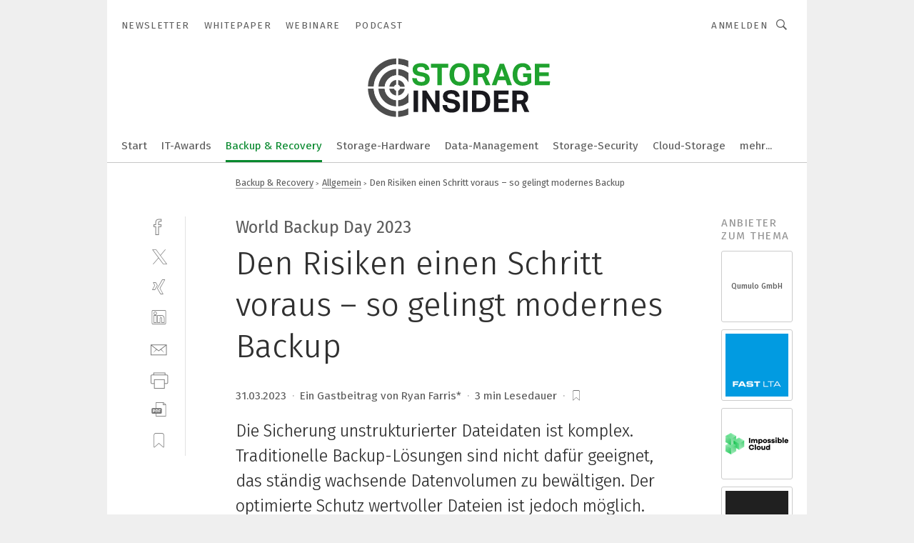

--- FILE ---
content_type: text/html; charset=UTF-8
request_url: https://www.storage-insider.de/den-risiken-einen-schritt-voraus-so-gelingt-modernes-backup-a-6d2eec77f758c87b2e1357da0ef2850c/
body_size: 59591
content:
<!DOCTYPE html><html lang="de">
<head>
			<meta http-equiv="X-UA-Compatible" content="IE=edge">
	<meta http-equiv="Content-Type" content="text/html; charset=UTF-8">
<meta name="charset" content="utf-8">
<meta name="language" content="de">
<meta name="description" content="Die Sicherung unstrukturierter Dateidaten ist komplex. Traditionelle Backup-Lösungen sind nicht dafür geeignet, das ständig wachsende Datenvolumen zu bewältigen. Der optimierte Schutz wertvoller Dateien ist jedoch möglich.">
<meta name="title" content="Den Risiken einen Schritt voraus – so gelingt modernes Backup">
<meta property="twitter:image" content="https://cdn1.vogel.de/Xzmx6V6Xs0k18Oy83GEReDeepfI=/fit-in/1200x628/filters:format(png):quality(90)/p7i.vogel.de/wcms/b4/be/b4bebef9f2b07b293a849fa9c79a27c7/0110698307.jpeg">
<meta property="twitter:image:width" content="1200">
<meta property="twitter:image:height" content="628">
<meta property="twitter:image:type" content="image/png">
<meta name="image" content="https://cdn1.vogel.de/oshZUmyoSvD6doeO1a-jr5LbFHE=/fit-in/1200x630/filters:format(png):quality(90)/p7i.vogel.de/wcms/b4/be/b4bebef9f2b07b293a849fa9c79a27c7/0110698307.jpeg">
<meta property="og:image" content="https://cdn1.vogel.de/oshZUmyoSvD6doeO1a-jr5LbFHE=/fit-in/1200x630/filters:format(png):quality(90)/p7i.vogel.de/wcms/b4/be/b4bebef9f2b07b293a849fa9c79a27c7/0110698307.jpeg">
<meta property="og:image:width" content="1200">
<meta property="og:image:height" content="630">
<meta property="og:image:type" content="image/png">
<meta property="og:title" content="Den Risiken einen Schritt voraus – so gelingt modernes Backup">
<meta property="og:type" content="article">
<meta property="og:description" content="(Bild: frei lizenziert) Die Sicherung unstrukturierter Dateidaten ist komplex. Traditionelle Backup-Lösungen sind nicht dafür geeignet, das ständig wachsende Datenvolumen zu bewältigen. Der optimierte Schutz wertvoller Dateien ist jedoch möglich.">
<meta property="twitter:title" content="Den Risiken einen Schritt voraus – so gelingt modernes Backup">
<meta property="twitter:description" content="Die Sicherung unstrukturierter Dateidaten ist komplex. Traditionelle Backup-Lösungen sind nicht dafür geeignet, das ständig wachsende Datenvolumen zu bewältigen. Der optimierte Schutz wertvoller Dateien ist jedoch möglich.">
<meta name="publish-date" content="2023-03-31T14:00:00+02:00">
<meta name="author" content="Ryan Farris*">
<meta name="robots" content="INDEX,FOLLOW">
<meta property="og:url" content="https://www.storage-insider.de/den-risiken-einen-schritt-voraus-so-gelingt-modernes-backup-a-6d2eec77f758c87b2e1357da0ef2850c/">
<meta property="og:site_name" content="Storage-Insider">
<meta property="twitter:url" content="https://www.storage-insider.de/den-risiken-einen-schritt-voraus-so-gelingt-modernes-backup-a-6d2eec77f758c87b2e1357da0ef2850c/">
<meta property="twitter:card" content="summary_large_image">
<meta name="theme-color" content="#ffffff">
<meta name="msapplication-TileColor" content="#ffffff">
<meta name="apple-mobile-web-app-title" content="Storage-Insider">
<meta name="application-name" content="Storage-Insider">
<meta name="facebook-domain-verification" content="b536814yao6wb9ddglye650kmfv0o6">	<meta name="viewport" content="width=device-width,initial-scale=1.0">
	<meta name="robots" content="max-snippet:-1, max-image-preview:large, max-video-preview:-1">

<title>Den Risiken einen Schritt voraus – so gelingt modernes Backup</title>
<link href="https://cdn1.vogel.de/oshZUmyoSvD6doeO1a-jr5LbFHE=/fit-in/1200x630/filters:format(png):quality(90)/p7i.vogel.de/wcms/b4/be/b4bebef9f2b07b293a849fa9c79a27c7/0110698307.jpeg" rel="images_src">
<link href="https://www.storage-insider.de/den-risiken-einen-schritt-voraus-so-gelingt-modernes-backup-a-6d2eec77f758c87b2e1357da0ef2850c/" rel="canonical">
<link href="https://cdn2.vogel.de/applications/7/scss/basic.css?v=1.075" media="screen,print" rel="stylesheet" type="text/css">
	<link rel="preconnect" href="https://cdn1.vogel.de/" crossorigin>
	<link rel="dns-prefetch" href="https://cdn1.vogel.de">
	<link rel="preconnect" href="https://cdn2.vogel.de/" crossorigin>
	<link rel="dns-prefetch" href="https://cdn2.vogel.de">
	<link rel="preconnect" href="https://c.delivery.consentmanager.net">
	<link rel="preconnect" href="https://cdn.consentmanager.net">
	<link rel="apple-touch-icon" sizes="180x180" href="/apple-touch-icon.png">
	<link rel="icon" type="image/png" sizes="192x192" href="/web-app-manifest-192x192.png">
	<link rel="icon" type="image/png" sizes="512x512" href="/web-app-manifest-512x512.png">
	<link rel="icon" type="image/png" sizes="96x96" href="/favicon-96x96.png">
	<link rel="icon" type="image/svg+xml" href="/favicon.svg">
	<link rel="shortcut icon" type="image/x-icon" href="/favicon.ico">
	<link rel="icon" type="image/x-icon" href="/favicon.ico">
	<link rel="alternate" href="/rss/news.xml"
	      type="application/rss+xml" title="RSS-Feed News">
	<link rel="alternate" href="/atom/news.xml"
	      type="application/atom+xml" title="ATOM-Feed News">

<script  src="https://cdn2.vogel.de/js/bundle.js?v=1.3"></script>
<script >
    //<!--
    window.gdprAppliesGlobally=true;if(!("cmp_id" in window)||window.cmp_id<1){window.cmp_id=28861}if(!("cmp_cdid" in window)){window.cmp_cdid="dad7ce8852c7"}if(!("cmp_params" in window)){window.cmp_params="&usedesign=38005"}if(!("cmp_host" in window)){window.cmp_host="b.delivery.consentmanager.net"}if(!("cmp_cdn" in window)){window.cmp_cdn="cdn.consentmanager.net"}if(!("cmp_proto" in window)){window.cmp_proto="https:"}if(!("cmp_codesrc" in window)){window.cmp_codesrc="1"}window.cmp_getsupportedLangs=function(){var b=["DE","EN","FR","IT","NO","DA","FI","ES","PT","RO","BG","ET","EL","GA","HR","LV","LT","MT","NL","PL","SV","SK","SL","CS","HU","RU","SR","ZH","TR","UK","AR","BS"];if("cmp_customlanguages" in window){for(var a=0;a<window.cmp_customlanguages.length;a++){b.push(window.cmp_customlanguages[a].l.toUpperCase())}}return b};window.cmp_getRTLLangs=function(){var a=["AR"];if("cmp_customlanguages" in window){for(var b=0;b<window.cmp_customlanguages.length;b++){if("r" in window.cmp_customlanguages[b]&&window.cmp_customlanguages[b].r){a.push(window.cmp_customlanguages[b].l)}}}return a};window.cmp_getlang=function(j){if(typeof(j)!="boolean"){j=true}if(j&&typeof(cmp_getlang.usedlang)=="string"&&cmp_getlang.usedlang!==""){return cmp_getlang.usedlang}var g=window.cmp_getsupportedLangs();var c=[];var f=location.hash;var e=location.search;var a="languages" in navigator?navigator.languages:[];if(f.indexOf("cmplang=")!=-1){c.push(f.substr(f.indexOf("cmplang=")+8,2).toUpperCase())}else{if(e.indexOf("cmplang=")!=-1){c.push(e.substr(e.indexOf("cmplang=")+8,2).toUpperCase())}else{if("cmp_setlang" in window&&window.cmp_setlang!=""){c.push(window.cmp_setlang.toUpperCase())}else{if(a.length>0){for(var d=0;d<a.length;d++){c.push(a[d])}}}}}if("language" in navigator){c.push(navigator.language)}if("userLanguage" in navigator){c.push(navigator.userLanguage)}var h="";for(var d=0;d<c.length;d++){var b=c[d].toUpperCase();if(g.indexOf(b)!=-1){h=b;break}if(b.indexOf("-")!=-1){b=b.substr(0,2)}if(g.indexOf(b)!=-1){h=b;break}}if(h==""&&typeof(cmp_getlang.defaultlang)=="string"&&cmp_getlang.defaultlang!==""){return cmp_getlang.defaultlang}else{if(h==""){h="EN"}}h=h.toUpperCase();return h};(function(){var n=document;var p=n.getElementsByTagName;var q=window;var f="";var b="_en";if("cmp_getlang" in q){f=q.cmp_getlang().toLowerCase();if("cmp_customlanguages" in q){for(var h=0;h<q.cmp_customlanguages.length;h++){if(q.cmp_customlanguages[h].l.toUpperCase()==f.toUpperCase()){f="en";break}}}b="_"+f}function g(i,e){var t="";i+="=";var s=i.length;var d=location;if(d.hash.indexOf(i)!=-1){t=d.hash.substr(d.hash.indexOf(i)+s,9999)}else{if(d.search.indexOf(i)!=-1){t=d.search.substr(d.search.indexOf(i)+s,9999)}else{return e}}if(t.indexOf("&")!=-1){t=t.substr(0,t.indexOf("&"))}return t}var j=("cmp_proto" in q)?q.cmp_proto:"https:";if(j!="http:"&&j!="https:"){j="https:"}var k=("cmp_ref" in q)?q.cmp_ref:location.href;var r=n.createElement("script");r.setAttribute("data-cmp-ab","1");var c=g("cmpdesign","");var a=g("cmpregulationkey","");var o=g("cmpatt","");r.src=j+"//"+q.cmp_host+"/delivery/cmp.php?"+("cmp_id" in q&&q.cmp_id>0?"id="+q.cmp_id:"")+("cmp_cdid" in q?"cdid="+q.cmp_cdid:"")+"&h="+encodeURIComponent(k)+(c!=""?"&cmpdesign="+encodeURIComponent(c):"")+(a!=""?"&cmpregulationkey="+encodeURIComponent(a):"")+(o!=""?"&cmpatt="+encodeURIComponent(o):"")+("cmp_params" in q?"&"+q.cmp_params:"")+(n.cookie.length>0?"&__cmpfcc=1":"")+"&l="+f.toLowerCase()+"&o="+(new Date()).getTime();r.type="text/javascript";r.async=true;if(n.currentScript&&n.currentScript.parentElement){n.currentScript.parentElement.appendChild(r)}else{if(n.body){n.body.appendChild(r)}else{var m=p("body");if(m.length==0){m=p("div")}if(m.length==0){m=p("span")}if(m.length==0){m=p("ins")}if(m.length==0){m=p("script")}if(m.length==0){m=p("head")}if(m.length>0){m[0].appendChild(r)}}}var r=n.createElement("script");r.src=j+"//"+q.cmp_cdn+"/delivery/js/cmp"+b+".min.js";r.type="text/javascript";r.setAttribute("data-cmp-ab","1");r.async=true;if(n.currentScript&&n.currentScript.parentElement){n.currentScript.parentElement.appendChild(r)}else{if(n.body){n.body.appendChild(r)}else{var m=p("body");if(m.length==0){m=p("div")}if(m.length==0){m=p("span")}if(m.length==0){m=p("ins")}if(m.length==0){m=p("script")}if(m.length==0){m=p("head")}if(m.length>0){m[0].appendChild(r)}}}})();window.cmp_addFrame=function(b){if(!window.frames[b]){if(document.body){var a=document.createElement("iframe");a.style.cssText="display:none";if("cmp_cdn" in window&&"cmp_ultrablocking" in window&&window.cmp_ultrablocking>0){a.src="//"+window.cmp_cdn+"/delivery/empty.html"}a.name=b;document.body.appendChild(a)}else{window.setTimeout(window.cmp_addFrame,10,b)}}};window.cmp_rc=function(h){var b=document.cookie;var f="";var d=0;while(b!=""&&d<100){d++;while(b.substr(0,1)==" "){b=b.substr(1,b.length)}var g=b.substring(0,b.indexOf("="));if(b.indexOf(";")!=-1){var c=b.substring(b.indexOf("=")+1,b.indexOf(";"))}else{var c=b.substr(b.indexOf("=")+1,b.length)}if(h==g){f=c}var e=b.indexOf(";")+1;if(e==0){e=b.length}b=b.substring(e,b.length)}return(f)};window.cmp_stub=function(){var a=arguments;__cmp.a=__cmp.a||[];if(!a.length){return __cmp.a}else{if(a[0]==="ping"){if(a[1]===2){a[2]({gdprApplies:gdprAppliesGlobally,cmpLoaded:false,cmpStatus:"stub",displayStatus:"hidden",apiVersion:"2.0",cmpId:31},true)}else{a[2](false,true)}}else{if(a[0]==="getUSPData"){a[2]({version:1,uspString:window.cmp_rc("")},true)}else{if(a[0]==="getTCData"){__cmp.a.push([].slice.apply(a))}else{if(a[0]==="addEventListener"||a[0]==="removeEventListener"){__cmp.a.push([].slice.apply(a))}else{if(a.length==4&&a[3]===false){a[2]({},false)}else{__cmp.a.push([].slice.apply(a))}}}}}}};window.cmp_gppstub=function(){var a=arguments;__gpp.q=__gpp.q||[];if(!a.length){return __gpp.q}var g=a[0];var f=a.length>1?a[1]:null;var e=a.length>2?a[2]:null;if(g==="ping"){return{gppVersion:"1.0",cmpStatus:"stub",cmpDisplayStatus:"hidden",apiSupport:[],currentAPI:"",cmpId:31}}else{if(g==="addEventListener"){__gpp.e=__gpp.e||[];if(!("lastId" in __gpp)){__gpp.lastId=0}__gpp.lastId++;var c=__gpp.lastId;__gpp.e.push({id:c,callback:f});return{eventName:"listenerRegistered",listenerId:c,data:true}}else{if(g==="removeEventListener"){var h=false;__gpp.e=__gpp.e||[];for(var d=0;d<__gpp.e.length;d++){if(__gpp.e[d].id==e){__gpp.e[d].splice(d,1);h=true;break}}return{eventName:"listenerRemoved",listenerId:e,data:h}}else{if(g==="hasSection"||g==="getSection"||g==="getField"||g==="getGPPString"){return null}else{__gpp.q.push([].slice.apply(a))}}}}};window.cmp_msghandler=function(d){var a=typeof d.data==="string";try{var c=a?JSON.parse(d.data):d.data}catch(f){var c=null}if(typeof(c)==="object"&&c!==null&&"__cmpCall" in c){var b=c.__cmpCall;window.__cmp(b.command,b.parameter,function(h,g){var e={__cmpReturn:{returnValue:h,success:g,callId:b.callId}};d.source.postMessage(a?JSON.stringify(e):e,"*")})}if(typeof(c)==="object"&&c!==null&&"__uspapiCall" in c){var b=c.__uspapiCall;window.__uspapi(b.command,b.version,function(h,g){var e={__uspapiReturn:{returnValue:h,success:g,callId:b.callId}};d.source.postMessage(a?JSON.stringify(e):e,"*")})}if(typeof(c)==="object"&&c!==null&&"__tcfapiCall" in c){var b=c.__tcfapiCall;window.__tcfapi(b.command,b.version,function(h,g){var e={__tcfapiReturn:{returnValue:h,success:g,callId:b.callId}};d.source.postMessage(a?JSON.stringify(e):e,"*")},b.parameter)}if(typeof(c)==="object"&&c!==null&&"__gppCall" in c){var b=c.__gppCall;window.__gpp(b.command,function(h,g){var e={__gppReturn:{returnValue:h,success:g,callId:b.callId}};d.source.postMessage(a?JSON.stringify(e):e,"*")},b.parameter,"version" in b?b.version:1)}};window.cmp_setStub=function(a){if(!(a in window)||(typeof(window[a])!=="function"&&typeof(window[a])!=="object"&&(typeof(window[a])==="undefined"||window[a]!==null))){window[a]=window.cmp_stub;window[a].msgHandler=window.cmp_msghandler;window.addEventListener("message",window.cmp_msghandler,false)}};window.cmp_setGppStub=function(a){if(!(a in window)||(typeof(window[a])!=="function"&&typeof(window[a])!=="object"&&(typeof(window[a])==="undefined"||window[a]!==null))){window[a]=window.cmp_gppstub;window[a].msgHandler=window.cmp_msghandler;window.addEventListener("message",window.cmp_msghandler,false)}};window.cmp_addFrame("__cmpLocator");if(!("cmp_disableusp" in window)||!window.cmp_disableusp){window.cmp_addFrame("__uspapiLocator")}if(!("cmp_disabletcf" in window)||!window.cmp_disabletcf){window.cmp_addFrame("__tcfapiLocator")}if(!("cmp_disablegpp" in window)||!window.cmp_disablegpp){window.cmp_addFrame("__gppLocator")}window.cmp_setStub("__cmp");if(!("cmp_disabletcf" in window)||!window.cmp_disabletcf){window.cmp_setStub("__tcfapi")}if(!("cmp_disableusp" in window)||!window.cmp_disableusp){window.cmp_setStub("__uspapi")}if(!("cmp_disablegpp" in window)||!window.cmp_disablegpp){window.cmp_setGppStub("__gpp")};
    //-->
</script>
<script >
    //<!--
    
				window.cmp_block_inline = true;
				window.cmp_block_unkown = false;
				window.cmp_block_sync = false;
				window.cmp_block_img = false;
				window.cmp_block_samedomain = false;
				window.cmp_setlang = "DE";
			
    //-->
</script>
<script type="application/ld+json">
    [
{"@context":"http:\/\/schema.org","@type":"NewsArticle","mainEntityOfPage":"https:\/\/www.storage-insider.de\/den-risiken-einen-schritt-voraus-so-gelingt-modernes-backup-a-6d2eec77f758c87b2e1357da0ef2850c\/","headline":"Den Risiken einen Schritt voraus \u2013 so gelingt modernes Backup","description":"Die Sicherung unstrukturierter Dateidaten ist komplex. Traditionelle Backup-L\u00f6sungen sind nicht daf\u00fcr geeignet, das st\u00e4ndig wachsende Datenvolumen zu bew\u00e4ltigen. Der optimierte Schutz wertvoller Dateien ist jedoch m\u00f6glich.","datePublished":"2023-03-31T14:00:00+02:00","dateModified":"2023-05-12T17:49:27+00:00","author":[{"@type":"Person","name":"Ryan Farris*","url":"https:\/\/www.storage-insider.de"}],"publisher":{"@type":"Organization","name":"Storage-Insider","url":"https:\/\/www.storage-insider.de","logo":{"@type":"ImageObject","height":"60px","width":"600px","url":"https:\/\/www.storage-insider.de\/applications\/7\/img\/amp-logo.png"}},"image":[{"id":"b4bebef9f2b07b293a849fa9c79a27c7","classname":"Infinity\\Models\\Entities\\Images\\Image","title":"0110698307","entity":null,"_creauser":"5e56308751141","_creadate":"2023-03-31T11:43:10+00:00","_modiuser":"5e56308751141","_modidate":"2023-03-31T11:43:10+00:00","folder":"\/b4\/be\/b4bebef9f2b07b293a849fa9c79a27c7\/","folderprefix":"\/wcms","filename":"0110698307","network_id":2,"ext":"jpeg","server":"p7i.vogel.de","application_id":7,"_id":"b4bebef9f2b07b293a849fa9c79a27c7","category":"articleimage","application_ids":[7],"version":1,"censhareid":"49315858","source":"frei lizenziert","comment":"Um die Masse unstrukturierter Daten zu sichern, sind entsprechende Backup-L\u00f6sungen gefordert.","width":1000,"height":333,"license":{"license":"Pixabay","title":"","photographer":"","url":"","version":"","classname":"Infinity\\Models\\Entities\\Images\\License"},"source_prefix":"Bild: ","alt_tag":null}]},
{"@context":"http:\/\/schema.org","@type":"BreadcrumbList","itemListElement":[{"@type":"ListItem","position":1,"item":"https:\/\/www.storage-insider.de","name":"Startseite"},{"@type":"ListItem","position":2,"item":"https:\/\/www.storage-insider.de\/backup-und-recovery\/","name":"Backup & Recovery"},{"@type":"ListItem","position":3,"item":"https:\/\/www.storage-insider.de\/backup-und-recovery\/allgemein\/","name":"Allgemein"},{"@type":"ListItem","position":4,"item":"https:\/\/www.storage-insider.de\/den-risiken-einen-schritt-voraus-so-gelingt-modernes-backup-a-6d2eec77f758c87b2e1357da0ef2850c\/","name":"Den Risiken einen Schritt voraus \u2013 so gelingt modernes Backup"}]}
]
</script>
<script type="text/plain" data-cmp-vendor="c5035" class="cmplazyload" data-cmp-block="contentpass">
    //<!--
    
                             
                     function isFirefox() {
                            return navigator.userAgent.toLowerCase().indexOf("firefox") >= 0;
                            }
                         $(document).ready(function () {
                         console.log(isFirefox());
                        var is_adblocker = false;
                        // keine Recht für Google
                        if (typeof adsBlocked == "undefined") {
                            function adsBlocked(callback) {
                                if (typeof __tcfapi != "undefined") {
                                    __tcfapi("addEventListener", 2, function (tcData, success) {
                                        var x = __tcfapi("getCMPData");
                                        if (
                                            "purposeConsents" in x &&
                                            "1" in x.purposeConsents && x.purposeConsents["1"] &&
                                            "vendorConsents" in x && "755" in x.vendorConsents && x.vendorConsents["755"]
                                        ) {
                                            if(isFirefox()){
                                            
                                                $req = fetch(new Request("https://pagead2.googlesyndication.com",{method:"HEAD",mode:"no-cors"}));
                                                $req.then(function (response) {
                                                    return response;
                                                }).then(function (response) {
                                                    callback(false);
                                                }).catch(function (exception) {
                                                    callback(true);
                                                });
                                            }
                                            else{
                                                var ADS_URL = "https://pagead2.googlesyndication.com/pagead/js/adsbygoogle.js";
                                                var xhr = new XMLHttpRequest();
                                                xhr.onreadystatechange = function () {
                                                    if (xhr.readyState == XMLHttpRequest.DONE) {
                                                        callback(xhr.status === 0 || xhr.responseURL !== ADS_URL);
                                                    }
                                                };
                                                xhr.open("HEAD", ADS_URL, true);
                                                xhr.send(null);
                                            }
                                           
                                            
                        
                                        } else {
                                            callback(true);
                                        }
                                    });
                                } else {
                                    callback(true);
                                }
                            }
                        }
                        // AdsBlocked - Funktion wird erst später geladen und auch nicht mit Contentpass!!!!
                        adsBlocked(function (blocked) {
                            is_adblocker = !!blocked ;
                            console.log(is_adblocker?"Ads blocked":"Ads not Blocked");
                            if (typeof __tcfapi != "undefined") {
                                __tcfapi("addEventListener", 2, function (tcData, success) {
                                    var cmpdata = __tcfapi("getCMPData");
                                    // Wenn keine Zustimmung für GoogleAds vorhanden ist
                                    if ((!success ||
                                            is_adblocker ||
                                            !("vendorConsents" in cmpdata) ||
                                            !("755" in cmpdata.vendorConsents) ||
                                            !(cmpdata.vendorConsents["755"])) && 
                                            (tcData.eventStatus === "tcloaded" || tcData.eventStatus === "useractioncomplete")
                                        ) {
                                        $.get("/wb/1/", function (OBJ_response) {
                                            if (OBJ_response.content) {
                                                var OBJ_element = document.createElement("div");
                                                $(OBJ_element).append(OBJ_response.content);
                                                $("body").prepend(OBJ_element.firstChild);
                                            }
                                        });
                                        $.get("/wb/2/", function (OBJ_response) {
                                            if (OBJ_response.content) {
                                                var OBJ_element_ref = document.getElementById("advertisement_06");
                                                var OBJ_element = document.createElement("div");
                                                $(OBJ_element).append(OBJ_response.content);
                                                OBJ_element_ref.append(OBJ_element.firstChild);
                                            }
                                        });
                                        $.get("/wb/3/", function (OBJ_response) {
                                            if (OBJ_response.content) {
                                                var OBJ_element_ref = document.getElementById("advertisement_04");
                                                var OBJ_element = document.createElement("div");
                                                $(OBJ_element).append(OBJ_response.content);
                                                OBJ_element_ref.append(OBJ_element.firstChild);
                                            }
                                        });
                                    }
                                    __tcfapi("removeEventListener", 2, function (success) {}, tcData.listenerId);
                                });
                            }
                        });
                        });
    //-->
</script>
	<!--[if lt IE 9]>
	<script>document.createElement("video");
	document.createElement("header");
	document.createElement("section");
	document.createElement("article");
	document.createElement("footer");</script>
	<![endif]-->

    <!-- truffle.one blockiert bis zum Consent -->
    <script type="text/plain" class="cmplazyload" data-cmp-vendor="c58464">
        var jss = document.getElementsByTagName("script");
        for (var j = jss.length; j >= 0; j--) {
            if (jss[j]) {
                if (jss[j].getAttribute("src") && jss[j].getAttribute("src").indexOf("api.truffle.one/static/getWebData.js") != -1) {
                    jss[j].parentNode.removeChild(jss[j]);
                }
            }
        }
        var t1_params = t1_params || [];
        t1_params.push(["118", "118"]);
        var t = document["createElement"]("script"), i;
        t["type"] = "text/javascript";
        t["src"] = window["location"]["href"]["split"]("/")[0] + "//api.truffle.one/static/getWebData.js";
        i = document["getElementsByTagName"]("script")[0];
        i["parentNode"]["insertBefore"](t, i);
    </script>
	
    <script class="cmplazyload" data-cmp-block="contentpass" data-cmp-vendor="755"
            data-cmp-src="https://securepubads.g.doubleclick.net/tag/js/gpt.js" type="text/plain"></script>

    <script type="text/plain" class="cmplazyload" data-cmp-vendor="755" data-cmp-block="contentpass">
        var googletag = googletag || {};
        googletag.cmd = googletag.cmd || [];
    </script>

            <!-- This nees to be 'text/plain' otherwise banners wont work -->
	    <!-- GPT -->
	    <script type="text/plain" class="cmplazyload" data-cmp-vendor="755" data-cmp-block="contentpass">

		    try
		    {
			    // Array anlegen fuer spaetere Speicherung
			    var ARR_unknown_slots = [];

			    googletag.cmd.push(function ()
			    {

				    // Client
				    var STR_client = "/2686/sti.vogel.de/backup-und-recovery/allgemein";

                    // Groessen
                    var ARR_sizes = [{"type":"slot","size":[[960,252],[980,90],[728,90],[468,60],[1,1]],"mappings":[[[0,0],[1,1]],[[1025,0],[[960,252],[728,90],[468,60],[1,1]]],[[1300,0],[[960,252],[980,90],[728,90],[468,60],[1,1]]]],"id":"advertisement_01"},{"type":"slot","size":[[420,600],[300,600],[160,600],[1,1]],"mappings":[[[0,0],[1,1]],[[1025,0],[[420,600],[300,600],[160,600],[1,1]]]],"id":"advertisement_02"},{"type":"slot","size":[[161,600],[121,600],[1,1]],"mappings":[[[0,0],[1,1]],[[1025,0],[[161,600],[121,600],[1,1]]]],"id":"advertisement_03"},{"type":"slot","size":[[1180,250],[960,250],[728,91],[301,630],[301,330],[301,280],[301,180]],"mappings":[[[0,0],[[301,180],[301,280],[1,1]]],[[1025,0],[[960,250],[728,91],[1,1]]],[[1541,0],[[1180,250],[960,250],[728,91],[1,1]]]],"id":"advertisement_04"},{"type":"slot","size":[[960,251],[728,92],[1,1]],"mappings":[[[0,0],[1,1]],[[1025,0],[[960,251],[728,92],[1,1]]]],"id":"advertisement_05"},{"type":"slot","size":[[300,631],[300,630],[300,331],[300,330],[300,281],[300,280],[1,1]],"mappings":[[[0,0],[[300,631],[300,630],[300,331],[300,330],[300,281],[300,280],[1,1]]]],"id":"advertisement_06"},{"type":"slot","size":[[300,632],[300,630],[300,332],[300,330],[300,282],[300,280],[1,1]],"mappings":[[[0,0],[[300,632],[300,630],[300,332],[300,330],[300,282],[300,280],[1,1]]]],"id":"advertisement_07"},{"type":"slot","size":[[800,500],[800,350],[800,250],[560,330],[300,631],[300,630],[300,331],[300,330],[300,281],[300,280],[1,1]],"mappings":[[[0,0],[[800,500],[300,631],[300,630],[300,331],[300,330],[300,281],[300,280],[1,1]]],[[1025,0],[[800,350],[800,250],[800,500],[560,330],[300,631],[300,630],[300,331],[300,330],[300,281],[300,280],[1,1]]]],"id":"advertisement_09"},{"type":"slot","size":[[300,633],[300,333],[300,283],[300,120],[1,1]],"mappings":[[[0,0],[[300,633],[300,333],[300,283],[300,120],[1,1]]]],"id":"advertisement_10"},{"type":"slot","size":[[300,284],[300,334],[300,634],[1,1]],"mappings":[[[0,0],[[300,284],[300,334],[300,634],[1,1]]]],"id":"advertisement_13"},{"type":"fluid","size":["fluid"],"id":"advertisement_fluid","path":"\/2686\/sti.vogel.de"}];

                    // Groessen durchlaufen
                    for (var INT_i = 0; INT_i < ARR_sizes.length; INT_i++) {

                        // Mapping vorhanden
                        if (ARR_sizes[INT_i].mappings) {

                            // Mappings durchlaufen
                            var OBJ_size_mapping = googletag.sizeMapping();
                            for (var INT_j = 0; INT_j < ARR_sizes[INT_i].mappings.length; INT_j++) {
                                OBJ_size_mapping.addSize(ARR_sizes[INT_i].mappings[INT_j][0], ARR_sizes[INT_i].mappings[INT_j][1]);
                            } // end for

                        } // end if

                        // Typen
                        switch (ARR_sizes[INT_i].type) {

                            // Slot:
                            case "slot":
                                googletag
                                    .defineSlot(STR_client, ARR_sizes[INT_i].size, ARR_sizes[INT_i].id)
                                    .defineSizeMapping(OBJ_size_mapping.build())
                                    .setCollapseEmptyDiv(true, true)
                                    .addService(googletag.pubads());
                                console.debug("Ad Slot " + ARR_sizes[INT_i].id + " created " );
                                break;
                                
                            //Fluid
                            case "fluid":
                                googletag
                                    .defineSlot(ARR_sizes[INT_i].path, ARR_sizes[INT_i].size, ARR_sizes[INT_i].id)
                                    .setCollapseEmptyDiv(true, true)
                                    .addService(googletag.pubads());
                                console.debug("Ad Slot " + ARR_sizes[INT_i].id + " created ");
                                break;

                            default:
	                            console.debug("Ad Slot unknown");

                        } // end switch

                    } // end for
console.debug("hier beginnt targeting ['wallpaper','ransomware-schutz','ransomware erkennung','datenwiederherstellung','cop','cloud-backup','datenverlust','datenverluste','umfassende filterlösungen','fall protection','heizkosten reduzieren','steuerungslösungen für schneidende anwendungen','optimales ressourcenmanagement','moderne produktion','performance class','server class','sicherung','ransomware','ein-kabel-lösung','simulation und test','unternehmen','unternehmen energieeffizienz','energiesparen unternehmen','energieeffizienz unternehmen','esd-schutz','iiot-lösungen','ip65-lösungen','i4.0-lösungen','pu-lösung','energiesparen im unternehmen','software für die simulation von fertigungsprozessen','ki für den mittelstand','daten','sicherheitstechnische anwendungen','bereitstellung anwendungen','ex-anwendungen','dienstleistungen für den industriellen drucksektor','nachhaltiges unternehmen','datengetriebene unternehmen','daten-energieleitung','esd schutz','emv schutz','em schutz','ex-schutz','emv-schutz','cybersecurity-lösungen','ertragsmanagement-lösungen','hartmetall-lösungen','embedded lösungen','software-lösungen','maschinen in der cloud','backup','container-lösung','kundenspezifische lösung','iot-lösung','individuelle lösung','iiot-lösung','automatisierungstechnik für das schleifen','handhabungstechnik für das schleifen','ex-schutz-messgerät']");
	                // Banner aktivieren
	                googletag.pubads().setTargeting("kw", ['wallpaper','ransomware-schutz','ransomware erkennung','datenwiederherstellung','cop','cloud-backup','datenverlust','datenverluste','umfassende filterlösungen','fall protection','heizkosten reduzieren','steuerungslösungen für schneidende anwendungen','optimales ressourcenmanagement','moderne produktion','performance class','server class','sicherung','ransomware','ein-kabel-lösung','simulation und test','unternehmen','unternehmen energieeffizienz','energiesparen unternehmen','energieeffizienz unternehmen','esd-schutz','iiot-lösungen','ip65-lösungen','i4.0-lösungen','pu-lösung','energiesparen im unternehmen','software für die simulation von fertigungsprozessen','ki für den mittelstand','daten','sicherheitstechnische anwendungen','bereitstellung anwendungen','ex-anwendungen','dienstleistungen für den industriellen drucksektor','nachhaltiges unternehmen','datengetriebene unternehmen','daten-energieleitung','esd schutz','emv schutz','em schutz','ex-schutz','emv-schutz','cybersecurity-lösungen','ertragsmanagement-lösungen','hartmetall-lösungen','embedded lösungen','software-lösungen','maschinen in der cloud','backup','container-lösung','kundenspezifische lösung','iot-lösung','individuelle lösung','iiot-lösung','automatisierungstechnik für das schleifen','handhabungstechnik für das schleifen','ex-schutz-messgerät']);
console.debug("hier targeting ende ['wallpaper','ransomware-schutz','ransomware erkennung','datenwiederherstellung','cop','cloud-backup','datenverlust','datenverluste','umfassende filterlösungen','fall protection','heizkosten reduzieren','steuerungslösungen für schneidende anwendungen','optimales ressourcenmanagement','moderne produktion','performance class','server class','sicherung','ransomware','ein-kabel-lösung','simulation und test','unternehmen','unternehmen energieeffizienz','energiesparen unternehmen','energieeffizienz unternehmen','esd-schutz','iiot-lösungen','ip65-lösungen','i4.0-lösungen','pu-lösung','energiesparen im unternehmen','software für die simulation von fertigungsprozessen','ki für den mittelstand','daten','sicherheitstechnische anwendungen','bereitstellung anwendungen','ex-anwendungen','dienstleistungen für den industriellen drucksektor','nachhaltiges unternehmen','datengetriebene unternehmen','daten-energieleitung','esd schutz','emv schutz','em schutz','ex-schutz','emv-schutz','cybersecurity-lösungen','ertragsmanagement-lösungen','hartmetall-lösungen','embedded lösungen','software-lösungen','maschinen in der cloud','backup','container-lösung','kundenspezifische lösung','iot-lösung','individuelle lösung','iiot-lösung','automatisierungstechnik für das schleifen','handhabungstechnik für das schleifen','ex-schutz-messgerät']");
console.debug("slotRequested anfang");
	                googletag.pubads().addEventListener("slotRequested", function (event)
	                {
		                // Nachricht in Konsole
		                console.debug("Ad Slot " + event.slot.getSlotElementId() + " requested");
	                });

                    googletag.pubads().addEventListener("slotResponseReceived", function (event) {
                        // Nachricht in Konsole
                        console.debug("Ad Slot " + event.slot.getSlotElementId() + " response received");
                    });
                    googletag.pubads().addEventListener("slotRenderEnded", function (event) {

                        try {

                            // Creative geladen
                            if (
                                //typeof event.creativeId !== "undefined" && event.creativeId !== null &&
                                typeof event.slot !== "undefined"
                            ) {

                                // Slot nicht leer
                                if (!event.isEmpty) {

                                    // Nachricht in Konsole
                                    console.debug("Ad Slot " + event.slot.getSlotElementId() + " rendered");
                                    
                                    // Slot als jQuery Objekt speichern
                                    var OBJ_slot = $("div#" + event.slot.getSlotElementId());

                                    // Slot einblenden (falls ausgeblendet)
                                    OBJ_slot.show();
                                    
                                    // Eigene Slots durchlaufen (keine Manipulation von z.B. BusinessAd)
                                    var BOO_found = false;

                                    for (var INT_i = 0; INT_i < ARR_sizes.length; INT_i++) {

                                        // Slot bekannt
                                        if (event.slot.getSlotElementId() === ARR_sizes[INT_i].id) {

                                            // Element gefunden
                                            BOO_found = true;
                                         
                                            // iFrame
                                            var OBJ_iframe = OBJ_slot.find("iframe");


                                            // Kein iFrame, aber Tracking-Pixel
                                            if (
                                                OBJ_slot.find("ins>ins").length > 0 &&
                                                OBJ_slot.find("ins>ins").height() === 1
                                            ) {

                                                // Slot ausblenden
                                                OBJ_slot.hide();

                                                // Nachricht in Konsole
                                                console.debug("Ad Slot " + event.slot.getSlotElementId() +
                                                    " hidden (ins)");

                                            }
                                            // iFrame vorhanden
                                            else if (OBJ_iframe.length > 0) {
                                                // iFrame
                                                var OBJ_iframe_content = OBJ_iframe.contents();

                                                // Tracking-Pixel nicht vorhanden
                                                if (
                                                    (
                                                        OBJ_iframe_content.find("body>img").length === 0 ||
                                                        OBJ_iframe_content.find("body>img").height() > 1
                                                    ) &&
                                                    (
                                                        OBJ_iframe_content.find("body>div>img").length ===
                                                        0 ||
                                                        OBJ_iframe_content.find("body>div>img").height() >
                                                        1
                                                    ) &&
                                                    OBJ_iframe_content.find("body>div>amp-pixel").length ===
                                                    0 &&
                                                    OBJ_iframe_content.find("body>amp-pixel").length === 0
                                                ) {
                                                    let native_ad = OBJ_iframe_content.find(".native-ad").length;
                                                    
                                                    // Background transparent im iFrame
                                                    OBJ_iframe_content.find("head").append('<style type="text/css">body{background: transparent !important;}</style>');

                                                    if(native_ad == 1){

                                                        // Stylesheet ebenfalls in iFrame kopieren
                                                        var STR_stylesheet = "https://cdn2.vogel.de/applications/7/scss/native-ads.css?v=0.19";
                                                        OBJ_iframe_content.find("head").append($("<link/>", {
                                                            rel: "stylesheet",
                                                            href: STR_stylesheet,
                                                            type: "text/css"
                                                        }));
                                                         // CSS-Klasse der Buchung nach aussen uebertragen (nur div)
                                                        OBJ_slot.find("div:first").addClass(
                                                            OBJ_iframe_content.find(".native-ad").attr("class")
                                                        );
                                                        // Klasse in Iframe löschen
                                                        OBJ_iframe_content.find(".native-ad").attr("class","");
    
                                                        OBJ_slot.find("div:first").addClass(
                                                        OBJ_iframe_content.find("body>div>article:not(#whitespace_click)").attr("class")
                                                        );

                                                        OBJ_slot.find("div:first").addClass(
                                                        OBJ_iframe_content.find("body>article:not(#whitespace_click)").attr("class")
                                                        );
                                                    OBJ_iframe_content.find("body>div>article:not(#whitespace_click)").attr("class", "");
                                                    OBJ_iframe_content.find("body>article:not(#whitespace_click)").attr("class", "");
    
                                                        // Nachricht in Konsole
                                                        console.debug("Ad Slot " + event.slot.getSlotElementId() +
                                                            " manipulated: native-ad");

                                                    }else{
                                                    let infClasses = ".lb728, .fs468, .sky, .ca300, .hs2, .sky_hs2, .hs1_160, .hs1_120, .sky_hs1,.sky_hs2, .billboard,.sky_bg980_r,.bb399, .sky, .sky_left, .billboard_inText,.sky_second_160,.sky_second_161,.sky_fixed,.bg_lb, .wall_lb";
                                                    // CSS-Klasse der Buchung nach aussen uebertragen (nur div)
                                                    OBJ_slot.find("div:first").addClass(
                                                        OBJ_iframe_content.find(infClasses).attr("class")
                                                    );
                                                    // Nach Außen übertragene Klasse entfernen
                                                    OBJ_iframe_content.find(infClasses).attr("class", "");
                                               
                                                    // Style und whitespace_click muss mit raus fuer brandgate
                                                    OBJ_iframe_content.find("body>style:first").clone().insertBefore(OBJ_slot.find("div:first"));
                                                    OBJ_iframe_content.find("div#whitespace_click").css('height', '100%');
                                                    OBJ_iframe_content.find("div#whitespace_click").insertBefore(OBJ_slot.find("div:first"));


                                                    // Nachricht in Konsole
                                                    console.debug("Ad Slot " + event.slot.getSlotElementId() +
                                                        " manipulated no native-ad");
                                                    }
                                                    
                                                    
                                                } else {

                                                    // Slot ausblenden
                                                    OBJ_iframe.hide();

                                                    // Nachricht in Konsole
                                                    console.debug("Ad Slot " + event.slot.getSlotElementId() +
                                                        " hidden (iframe img/amp-pixel)");

                                                } // end if

                                            }
                                            // Kein iFrame, aber Tracking-Pixel
                                            else if (OBJ_slot.find("img").height() === 1) {

                                                // Slot ausblenden
                                                OBJ_slot.hide();

                                                // Nachricht in Konsole
                                                console.debug("Ad Slot " + event.slot.getSlotElementId() +
                                                    " hidden (img)");

                                            } // end if

                                        } // end if

                                    } // end for

                                    // Slot nicht gefunden
                                    if (!BOO_found) {

                                        // Slot merken, ausblenden und Nachrichten in Konsole
                                        var STR_ba_id = event.slot.getSlotElementId();

                                        setTimeout(function () {
                                            var OBJ_ba = $("#" + STR_ba_id);
                                            if (
                                                OBJ_ba.is(":visible") === false ||
                                                OBJ_ba.is(":hidden") === true
                                            ) {
                                                ARR_unknown_slots.push(STR_ba_id);
                                                console.debug("Ad Slot " + STR_ba_id + " unknown empty");
                                            } else {
                                                console.debug("Ad Slot " + STR_ba_id + " unkown");
                                            }
                                        }, 500);

                                    } // end if

                                } else {
                                    // Entfernen von nicht gerenderten Werbeanzeigen, damit Darstellung in Zweierelement passt
									let adElement = document.getElementById(event.slot.getSlotElementId());
									
									if (adElement && adElement.parentNode) {
									    let parentNodeOfAdDiv = adElement.parentNode;
									
									    if (
									        parentNodeOfAdDiv.tagName === "SECTION" &&
									        parentNodeOfAdDiv.getAttribute("data-section-id") &&
									        parentNodeOfAdDiv.getAttribute("data-section-id").includes("section_advertisement")
									    ) {
									        parentNodeOfAdDiv.remove();
									    }
									}
                                } // end if

                            } // end if

                        } catch (OBJ_err) {
                            console.debug(OBJ_err);
                        }

                    });
                    
                     							console.debug("ABA_CLIENT_ENABLED is true");
                            if (typeof t1_aba === "function") {
                                try {
                                    // Versuche, t1_aba aufzurufen
                                    t1_aba(googletag, function(updatedGoogletag) {
                                        // enableSingleRequest und enableServices aufrufen, nachdem die Anfrage abgeschlossen ist
                                        updatedGoogletag.pubads().enableSingleRequest();
                                        updatedGoogletag.enableServices();
                                        console.log("T1: GPT enabled after ABA targeting.");
                                        console.debug("Slots created");
                                        googletag = updatedGoogletag;
                                        initDisplay();
                                    });
                                } catch (error) {
                                    // Fallback im Fehlerfall des t1_aba-Aufrufs
                                    console.log("T1: Error calling t1_aba: ", error);
                                    googletag.pubads().enableSingleRequest();
                                    googletag.enableServices();
                                    console.debug("Slots created");
                                    initDisplay();
                                }
                            } else {
                                // Wenn t1_aba nicht definiert ist, enableServices direkt aufrufen
                                console.log("T1: t1_aba not defined");
                                googletag.pubads().enableSingleRequest();
                                googletag.enableServices();
                                console.debug("Slots created");
                                initDisplay();
                            }
                        
           
                  
                    });
        
                    } catch (OBJ_err) {
                        // Nix
                        console.warn("Ad Error - define /2686/sti.vogel.de/backup-und-recovery/allgemein");
            } // end try
        </script>
                <script type="text/plain" class="cmplazyload" data-cmp-vendor="755" data-cmp-block="contentpass">
            function displaydfp() {
                try {
                    googletag.cmd.push(
                        function () {
                            let d = [];
                            window.googletag.pubads().getSlots().forEach(function(element){
                                if ($("#" + element.getSlotId().getDomId()).length === 0) {
                                    d.push(element.getSlotId().getDomId());
                                } else {
                                    googletag.display(element.getSlotId().getDomId());
                                }
                            });
                            console.debug("all Slots displayed");
                            console.debug({"not used Slots": d});
                        });
                } catch (e) {
                    console.debug(e);
                }
            }
            
            function initDisplay(){
                  if (document.readyState === 'loading') {
                    document.addEventListener('DOMContentLoaded', displaydfp);
                } else {
                    displaydfp();
                }
            }

        </script>
    	<!-- No BusinessAd: Data missing -->
		<!-- GTM Vars -->
	<script>
		var dataLayer = [
			{
				"environment": "production", // Umgebung
				"id": "7", // App-ID
                "article_category": "Standard",                				"content_type": "artikel",
                                                				"logged_in": false, // User is logged in
				"accessToPaid": false, // Access paid
								"dimension1": "sst:artikel:6d2eec77f758c87b2e1357da0ef2850c den-risiken-einen-schritt-voraus-so-gelingt-modernes-backup", // Shortcut:Type:ID
								"dimension2": "sst:themen:backup-und-recoveryallgemein", // Shortcut:"themen":Channel
				"dimension4": "6d2eec77f758c87b2e1357da0ef2850c", // Content-ID
				"dimension7": "/den-risiken-einen-schritt-voraus-so-gelingt-modernes-backup-a-6d2eec77f758c87b2e1357da0ef2850c/", // URL
				"dimension11": "75e586eb8368a8089e8c8d24ec69f928,edc55690abe2beedb697360348fad3d5", // Ad-Views Article
												"dimension13": "287875,252227,67e2cc0c4d3c1,67581812e9352", // Ad-Views Companies
								
			}
		];
	</script>
</head>
<body data-infinity-id="default" data-infinity-type="layout">
<!-- No Bookmark-layer -->    <!-- GTM Code -->
    <noscript>
        <iframe src="https://www.googletagmanager.com/ns.html?id=GTM-KNCH5JD"
                height="0" width="0" style="display:none;visibility:hidden"></iframe>
    </noscript>
    <!-- Automatisches Blockieren vom CMP vermeiden -->
    <script type="text/plain" class="cmplazyload" data-cmp-vendor="s905"  data-cmp-block="contentpass" >(function (w, d, s, l, i)
		{
			w[l] = w[l] || [];
			w[l].push({
				'gtm.start':
					new Date().getTime(), event: 'gtm.js'
			});
			var f = d.getElementsByTagName(s)[0],
				j = d.createElement(s), dl = l != 'dataLayer' ? '&l=' + l : '';
			j.async = true;
			j.src =
				'https://www.googletagmanager.com/gtm.js?id=' + i + dl;
			f.parentNode.insertBefore(j, f);
		})(window, document, 'script', 'dataLayer', 'GTM-KNCH5JD');
	</script>
	<!-- GA Code: no config found -->

<!-- No Jentis --><!-- No Jentis Datalayer -->		<div id="advertisement_01" class="cmplazyload gpt inf-leaderboard" data-cmp-vendor="755"
         data-ad-id="advertisement_01" data-infinity-type="ad" data-infinity-id="v1/advertisement_01">
	</div>
    		<div id="advertisement_02" class="cmplazyload gpt " data-cmp-vendor="755"
         data-ad-id="advertisement_02" data-infinity-type="ad" data-infinity-id="v1/advertisement_02">
	</div>
	    	<div id="advertisement_03" class="cmplazyload gpt " data-cmp-vendor="755"
         data-ad-id="advertisement_03" data-infinity-type="ad" data-infinity-id="v1/advertisement_03">
	</div>
    		<div id="advertisement_11" class="cmplazyload gpt " data-cmp-vendor="755"
         data-ad-id="advertisement_11" data-infinity-type="ad" data-infinity-id="v1/advertisement_11">
	</div>
		<div id="advertisement_12" class="cmplazyload gpt " data-cmp-vendor="755"
         data-ad-id="advertisement_12" data-infinity-type="ad" data-infinity-id="v1/advertisement_12">
	</div>
<div class="inf-website">
	<div id="mainwrapper" class="inf-wrapper">
		<section class="inf-mainheader" data-hj-ignore-attributes>
	<div class="inf-mainheader__wrapper">
		<div class="inf-icon inf-icon--menu inf-mainheader__menu-icon"></div>
		
				
<ul class="inf-servicenav">
    	<a class="inf-btn inf-btn--small inf-btn--info inf-servicenav__btn" title=""
	   href="" style="display: none"></a>
    			<li class="inf-servicenav__item ">
				<a class=" inf-servicenav__link inf-flex inf-flex--a-center" title="Newsletter&#x20;&#x7C;&#x20;Storage-Insider" rel="noopener"
                   href="&#x2F;newsletter&#x2F;anmeldungen&#x2F;" target="_self" id="menu-page_5fd1344b6256c">

                    					<span class="inf-servicenav__item-name">
                    Newsletter                    </span>
                    				</a>
			</li>
        			<li class="inf-servicenav__item ">
				<a class=" inf-servicenav__link inf-flex inf-flex--a-center" title="Whitepaper" rel="noopener"
                   href="&#x2F;whitepaper&#x2F;" target="_self" id="menu-page_5ec515d7323f8">

                    					<span class="inf-servicenav__item-name">
                    Whitepaper                    </span>
                    				</a>
			</li>
        			<li class="inf-servicenav__item ">
				<a class=" inf-servicenav__link inf-flex inf-flex--a-center" title="Webinare" rel="noopener"
                   href="&#x2F;webinare&#x2F;" target="_self" id="menu-page_5ec5153235cad">

                    					<span class="inf-servicenav__item-name">
                    Webinare                    </span>
                    				</a>
			</li>
        			<li class="inf-servicenav__item ">
				<a class=" inf-servicenav__link inf-flex inf-flex--a-center" title="Podcast" rel="noopener"
                   href="&#x2F;podcast&#x2F;" target="_self" id="menu-page_64490c7c84a40">

                    					<span class="inf-servicenav__item-name">
                    Podcast                    </span>
                    				</a>
			</li>
        </ul>

		<div class="inf-mobile-menu">
			<img alt="Mobile-Menu" title="Mobile Menu" class="inf-mobile-menu__dropdown-arrow" src="https://cdn2.vogel.de/img/arrow_dropdown.svg">

			<form action="/suche/"
			      method="get"
			      class="inf-mobile-search">
				<label> <input type="text" placeholder="Suchbegriff eingeben"
				               class="inf-form-input-text inf-mobile-search__input" name="k"> </label>
				<button type="submit" id="search_submit_header-mobile" class="inf-icon inf-icon--search inf-mobile-search__button">
				</button>
			</form>
			
						<div class="inf-mobile-menu__cta-btn-wrapper">
								<a class="inf-btn inf-btn--info inf-full-width" title=""
				   href="" style="display: none"></a>
			</div>
			
						<ul class="inf-mobile-menu__content inf-mobile-menu__content--servicenav">
				<li class="inf-mobile-menu__item					"
			    id="page_5fd1344b6256c-mobile">
				
								<a title="Newsletter&#x20;&#x7C;&#x20;Storage-Insider"
				   href="&#x2F;newsletter&#x2F;anmeldungen&#x2F;"
					target="_self" rel="noopener"                   class="inf-mobile-menu__link"
                   id="menu-page_5fd1344b6256c-mobile">
					Newsletter				</a>
				
				
								
			</li>
					<li class="inf-mobile-menu__item					"
			    id="page_5ec515d7323f8-mobile">
				
								<a title="Whitepaper"
				   href="&#x2F;whitepaper&#x2F;"
					target="_self" rel="noopener"                   class="inf-mobile-menu__link"
                   id="menu-page_5ec515d7323f8-mobile">
					Whitepaper				</a>
				
				
								
			</li>
					<li class="inf-mobile-menu__item					"
			    id="page_5ec5153235cad-mobile">
				
								<a title="Webinare"
				   href="&#x2F;webinare&#x2F;"
					target="_self" rel="noopener"                   class="inf-mobile-menu__link"
                   id="menu-page_5ec5153235cad-mobile">
					Webinare				</a>
				
				
								
			</li>
					<li class="inf-mobile-menu__item					"
			    id="page_64490c7c84a40-mobile">
				
								<a title="Podcast"
				   href="&#x2F;podcast&#x2F;"
					target="_self" rel="noopener"                   class="inf-mobile-menu__link"
                   id="menu-page_64490c7c84a40-mobile">
					Podcast				</a>
				
				
								
			</li>
		</ul>
			
			<ul class="inf-mobile-menu__content">
				<li class="inf-mobile-menu__item					"
			    id="home-mobile">
				
								<a title="Storage-Insider&#x20;-&#x20;das&#x20;Online-Magazin&#x20;zu&#x20;NAS,&#x20;SAN,&#x20;Backup&#x20;&amp;&#x20;Recovery,&#x20;SSD,&#x20;RAID,&#x20;Cloud-Storage&#x20;und&#x20;Archivierung"
				   href="&#x2F;"
					target="_self" rel="noopener"                   class="inf-mobile-menu__link"
                   id="menu-home-mobile">
									</a>
				
				
								
			</li>
					<li class="inf-mobile-menu__item					"
			    id="page_11016E78-866D-4DA5-83804E2E0FFD329D-mobile">
				
								<a title="Willkommen&#x20;beim&#x20;Storage-Insider&#x20;AWARD&#x20;2025"
				   href="&#x2F;award&#x2F;"
					target="_self" rel="noopener"                   class="inf-mobile-menu__link"
                   id="menu-page_11016E78-866D-4DA5-83804E2E0FFD329D-mobile">
					IT-Awards				</a>
				
				
								
			</li>
					<li class="inf-mobile-menu__item inf-relative					 inf-mobile-menu__item--active"
			    id="page_5D631592-5056-9308-BBA056973FC3B713-mobile">
				
								<a title="Backup&#x20;&amp;&#x20;Recovery&#x20;&#x7C;&#x20;Storage-Insider"
				   href="&#x2F;backup-und-recovery&#x2F;"
					target="_self" rel="noopener"                   class="inf-mobile-menu__link&#x20;inf-mobile-menu__link--with-subnav inf-mobile-menu__link&#x20;inf-mobile-menu__link--with-subnav--active"
                   id="menu-page_5D631592-5056-9308-BBA056973FC3B713-mobile">
					Backup &amp; Recovery				</a>
				
				
													
										<a href="#" class="inf-subnav__icon inf-toggle inf-icon--arrow-dropdown"></a>
					
										<ul class="inf-mobile-subnav">
	
				<li class="inf-mobile-subnav__item inf-mobile-subnav__item--active" id="page_8BF55C03-5056-9308-BB511EE73E3FEFF0-mobile">
								<a id="menu-page_8BF55C03-5056-9308-BB511EE73E3FEFF0-mobile" title="Backup&#x20;&amp;&#x20;Recovery&#x20;allgemein&#x20;&#x7C;&#x20;Storage-Insider" class="inf-mobile-subnav__link" href="&#x2F;backup-und-recovery&#x2F;allgemein&#x2F;">Allgemein</a>			</li>
		
					<li class="inf-mobile-subnav__item" id="page_61065248-5056-9308-BB7832BBB9E49F0E-mobile">
								<a id="menu-page_61065248-5056-9308-BB7832BBB9E49F0E-mobile" title="Tape-Backup&#x20;&#x7C;&#x20;Storage-Insider" class="inf-mobile-subnav__link" href="&#x2F;backup-und-recovery&#x2F;tape-backup&#x2F;">Tape-Backup</a>			</li>
		
					<li class="inf-mobile-subnav__item" id="page_6125573F-5056-9308-BB73BB8714B01762-mobile">
								<a id="menu-page_6125573F-5056-9308-BB73BB8714B01762-mobile" title="Software-Backup-L&#xF6;sungen&#x20;&#x7C;&#x20;Storage-Insider" class="inf-mobile-subnav__link" href="&#x2F;backup-und-recovery&#x2F;software-loesungen&#x2F;">Software-Lösungen</a>			</li>
		
					<li class="inf-mobile-subnav__item" id="page_610CDD14-5056-9308-BBD9ABC54F0EE0E7-mobile">
								<a id="menu-page_610CDD14-5056-9308-BBD9ABC54F0EE0E7-mobile" title="3-2-1-Backup&#x20;&#x7C;&#x20;Storage-Insider" class="inf-mobile-subnav__link" href="&#x2F;backup-und-recovery&#x2F;3-2-1-backup&#x2F;">3-2-1-Backup</a>			</li>
		
					<li class="inf-mobile-subnav__item" id="page_60fe6beb37be9-mobile">
								<a id="menu-page_60fe6beb37be9-mobile" title="Cloud-Backup&#x20;&#x7C;&#x20;Storage-Insider" class="inf-mobile-subnav__link" href="&#x2F;backup-und-recovery&#x2F;cloud-backup&#x2F;">Cloud-Backup</a>			</li>
		
					<li class="inf-mobile-subnav__item" id="page_623315c7b39d8-mobile">
								<a id="menu-page_623315c7b39d8-mobile" title="Backup-as-a-Service" class="inf-mobile-subnav__link" href="&#x2F;backup-und-recovery&#x2F;backup-as-a-service&#x2F;">Backup-as-a-Service</a>			</li>
		
					<li class="inf-mobile-subnav__item" id="page_6115799E-5056-9308-BBBC454C3C99CDDB-mobile">
								<a id="menu-page_6115799E-5056-9308-BBBC454C3C99CDDB-mobile" title="Remote-Backup&#x20;&#x7C;&#x20;Storage-Insider" class="inf-mobile-subnav__link" href="&#x2F;backup-und-recovery&#x2F;remote-backup&#x2F;">Remote-Backup</a>			</li>
		
					<li class="inf-mobile-subnav__item" id="page_610F6972-5056-9308-BB88FEF285F5222C-mobile">
								<a id="menu-page_610F6972-5056-9308-BB88FEF285F5222C-mobile" title="Continuous&#x20;Data&#x20;Protection&#x20;&#x7C;&#x20;Storage-Insider" class="inf-mobile-subnav__link" href="&#x2F;backup-und-recovery&#x2F;continuous-data-protection&#x2F;">Continuous Data Protection</a>			</li>
		
					<li class="inf-mobile-subnav__item" id="page_6112CEDB-5056-9308-BB9FDF2692A5AE52-mobile">
								<a id="menu-page_6112CEDB-5056-9308-BB9FDF2692A5AE52-mobile" title="Deduplizierung&#x20;&#x7C;&#x20;Storage-Insider" class="inf-mobile-subnav__link" href="&#x2F;backup-und-recovery&#x2F;deduplizierung&#x2F;">Deduplizierung</a>			</li>
		
					<li class="inf-mobile-subnav__item" id="page_6233166150d0d-mobile">
								<a id="menu-page_6233166150d0d-mobile" title="Immutable&#x20;Backup" class="inf-mobile-subnav__link" href="&#x2F;backup-und-recovery&#x2F;immutable-backup&#x2F;">Immutable Backup</a>			</li>
		
					<li class="inf-mobile-subnav__item" id="page_60fe6d9a22737-mobile">
								<a id="menu-page_60fe6d9a22737-mobile" title="Disaster&#x20;Recovery&#x20;&#x7C;&#x20;Storage-Insider" class="inf-mobile-subnav__link" href="&#x2F;backup-und-recovery&#x2F;disaster-recovery&#x2F;">Disaster Recovery</a>			</li>
		
		
</ul>				
				
			</li>
					<li class="inf-mobile-menu__item inf-relative					"
			    id="page_5D5E3C42-5056-9308-BBA0E277F0FC5FD7-mobile">
				
								<a title="Storage-Hardware&#x20;&#x7C;&#x20;Storage-Insider"
				   href="&#x2F;storage-hardware&#x2F;"
					target="_self" rel="noopener"                   class="inf-mobile-menu__link&#x20;inf-mobile-menu__link--with-subnav"
                   id="menu-page_5D5E3C42-5056-9308-BBA0E277F0FC5FD7-mobile">
					Storage-Hardware				</a>
				
				
													
										<a href="#" class="inf-subnav__icon inf-toggle inf-icon--arrow-dropdown"></a>
					
										<ul class="inf-mobile-subnav">
	
				<li class="inf-mobile-subnav__item" id="page_8BEA1F8A-5056-9308-BBF88A328D226B18-mobile">
								<a id="menu-page_8BEA1F8A-5056-9308-BBF88A328D226B18-mobile" title="Storage-Hardware&#x20;allgemein&#x20;&#x7C;&#x20;Storage-Insider" class="inf-mobile-subnav__link" href="&#x2F;storage-hardware&#x2F;allgemein&#x2F;">Allgemein</a>			</li>
		
					<li class="inf-mobile-subnav__item" id="page_5D7FBD8C-5056-9308-BB98637EEBE88622-mobile">
								<a id="menu-page_5D7FBD8C-5056-9308-BB98637EEBE88622-mobile" title="Speichersysteme&#x20;&#x7C;&#x20;Storage-Insider" class="inf-mobile-subnav__link" href="&#x2F;storage-hardware&#x2F;speichersysteme&#x2F;">Speichersysteme</a>			</li>
		
					<li class="inf-mobile-subnav__item" id="page_678f6db86377f-mobile">
								<a id="menu-page_678f6db86377f-mobile" title="KI-Storage" class="inf-mobile-subnav__link" href="&#x2F;storage-hardware&#x2F;ki-storage&#x2F;">KI-Storage</a>			</li>
		
					<li class="inf-mobile-subnav__item" id="page_5D8B0282-5056-9308-BBE322FF300575A7-mobile">
								<a id="menu-page_5D8B0282-5056-9308-BBE322FF300575A7-mobile" title="Bandlaufwerke&#x20;&#x7C;&#x20;Storage-Insider" class="inf-mobile-subnav__link" href="&#x2F;storage-hardware&#x2F;bandlaufwerke&#x2F;">Bandlaufwerke</a>			</li>
		
					<li class="inf-mobile-subnav__item" id="page_5D77BB23-5056-9308-BB220820B92CE174-mobile">
								<a id="menu-page_5D77BB23-5056-9308-BB220820B92CE174-mobile" title="Hard&#x20;Disks&#x20;&#x7C;&#x20;Storage-Insider" class="inf-mobile-subnav__link" href="&#x2F;storage-hardware&#x2F;hard-disks&#x2F;">Hard Disks</a>			</li>
		
					<li class="inf-mobile-subnav__item" id="page_5D7C5038-5056-9308-BB3640E8AD4A2903-mobile">
								<a id="menu-page_5D7C5038-5056-9308-BB3640E8AD4A2903-mobile" title="Flash-Speicher&#x20;&#x7C;&#x20;Storage-Insider" class="inf-mobile-subnav__link" href="&#x2F;storage-hardware&#x2F;flash-speicher&#x2F;">Flash-Speicher</a>			</li>
		
					<li class="inf-mobile-subnav__item" id="page_8BED6E22-5056-9308-BBC61A1730EB14D9-mobile">
								<a id="menu-page_8BED6E22-5056-9308-BBC61A1730EB14D9-mobile" title="SAN&#x20;&#x7C;&#x20;Storage-Insider" class="inf-mobile-subnav__link" href="&#x2F;storage-hardware&#x2F;san&#x2F;">SAN</a>			</li>
		
					<li class="inf-mobile-subnav__item" id="page_60FB6272-5056-9308-BB04E3534A196BA3-mobile">
								<a id="menu-page_60FB6272-5056-9308-BB04E3534A196BA3-mobile" title="NAS&#x20;&#x7C;&#x20;Storage-Insider" class="inf-mobile-subnav__link" href="&#x2F;storage-hardware&#x2F;nas&#x2F;">NAS</a>			</li>
		
					<li class="inf-mobile-subnav__item" id="page_5D8F6326-5056-9308-BB356BCE8B327441-mobile">
								<a id="menu-page_5D8F6326-5056-9308-BB356BCE8B327441-mobile" title="Optische&#x20;Laufwerke&#x20;&#x7C;&#x20;Storage-Insider" class="inf-mobile-subnav__link" href="&#x2F;storage-hardware&#x2F;optische-laufwerke&#x2F;">Optische Laufwerke</a>			</li>
		
					<li class="inf-mobile-subnav__item" id="page_5D870C6E-5056-9308-BB4FEF2304D5DA18-mobile">
								<a id="menu-page_5D870C6E-5056-9308-BB4FEF2304D5DA18-mobile" title="Wechsellaufwerke&#x20;&#x7C;&#x20;Storage-Insider" class="inf-mobile-subnav__link" href="&#x2F;storage-hardware&#x2F;wechsellaufwerke&#x2F;">Wechsellaufwerke</a>			</li>
		
					<li class="inf-mobile-subnav__item" id="page_60fe75e07ede2-mobile">
								<a id="menu-page_60fe75e07ede2-mobile" title="Memory&#x20;&#x7C;&#x20;Storage-Insider" class="inf-mobile-subnav__link" href="&#x2F;storage-hardware&#x2F;memory&#x2F;">Memory</a>			</li>
		
					<li class="inf-mobile-subnav__item" id="page_62332130-5056-9308-BBCC4550F56D7050-mobile">
								<a id="menu-page_62332130-5056-9308-BBCC4550F56D7050-mobile" title="RZ-Hardware&#x20;&#x7C;&#x20;Storage-Insider" class="inf-mobile-subnav__link" href="&#x2F;storage-hardware&#x2F;rz-hardware&#x2F;">RZ-Hardware</a>			</li>
		
					<li class="inf-mobile-subnav__item" id="page_60FD8131-5056-9308-BBA7832D1892233F-mobile">
								<a id="menu-page_60FD8131-5056-9308-BBA7832D1892233F-mobile" title="Speicherkomponenten&#x20;&#x7C;&#x20;Storage-Insider" class="inf-mobile-subnav__link" href="&#x2F;storage-hardware&#x2F;komponenten&#x2F;">Komponenten</a>			</li>
		
					<li class="inf-mobile-subnav__item" id="page_5D922394-5056-9308-BB25330211528440-mobile">
								<a id="menu-page_5D922394-5056-9308-BB25330211528440-mobile" title="Forschung&#x20;&amp;&#x20;Wissenschaft&#x20;&#x7C;&#x20;Storage-Insider" class="inf-mobile-subnav__link" href="&#x2F;storage-hardware&#x2F;forschung-und-wissenschaft&#x2F;">Forschung &amp; Wissenschaft</a>			</li>
		
		
</ul>				
				
			</li>
					<li class="inf-mobile-menu__item inf-relative					"
			    id="page_60fe8688e53a1-mobile">
				
								<a title="Data-Management&#x20;&#x7C;&#x20;Storage-Insider"
				   href="&#x2F;data-management&#x2F;"
					target="_self" rel="noopener"                   class="inf-mobile-menu__link&#x20;inf-mobile-menu__link--with-subnav"
                   id="menu-page_60fe8688e53a1-mobile">
					Data-Management				</a>
				
				
													
										<a href="#" class="inf-subnav__icon inf-toggle inf-icon--arrow-dropdown"></a>
					
										<ul class="inf-mobile-subnav">
	
				<li class="inf-mobile-subnav__item" id="page_612ED99C-5056-9308-BB18C687F610218E-mobile">
								<a id="menu-page_612ED99C-5056-9308-BB18C687F610218E-mobile" title="Data-Management&#x20;allgemein&#x20;&#x7C;&#x20;Storage-Insider" class="inf-mobile-subnav__link" href="&#x2F;data-management&#x2F;allgemein&#x2F;">Allgemein</a>			</li>
		
					<li class="inf-mobile-subnav__item" id="page_613A6BB0-5056-9308-BB3BDEA006BE0403-mobile">
								<a id="menu-page_613A6BB0-5056-9308-BB3BDEA006BE0403-mobile" title="Datenklassifizierung&#x20;&#x7C;&#x20;Storage-Insider" class="inf-mobile-subnav__link" href="&#x2F;data-management&#x2F;datenklassifizierung&#x2F;">Datenklassifizierung</a>			</li>
		
					<li class="inf-mobile-subnav__item" id="page_61343965-5056-9308-BB33F1E87247F002-mobile">
								<a id="menu-page_61343965-5056-9308-BB33F1E87247F002-mobile" title="Ressourcen&#x20;&#x7C;&#x20;Storage-Insider" class="inf-mobile-subnav__link" href="&#x2F;data-management&#x2F;ressourcenmanagement&#x2F;">Ressourcenmanagement</a>			</li>
		
					<li class="inf-mobile-subnav__item" id="page_C4A491D3-5056-9308-BB37ACDD15C64E7E-mobile">
								<a id="menu-page_C4A491D3-5056-9308-BB37ACDD15C64E7E-mobile" title="Prozesse&#x20;&#x7C;&#x20;Storage-Insider" class="inf-mobile-subnav__link" href="&#x2F;data-management&#x2F;datenmigration&#x2F;">Datenmigration</a>			</li>
		
					<li class="inf-mobile-subnav__item" id="page_678f6ca64afa0-mobile">
								<a id="menu-page_678f6ca64afa0-mobile" title="KI-Tools" class="inf-mobile-subnav__link" href="&#x2F;data-management&#x2F;ki-tools&#x2F;">KI-Tools</a>			</li>
		
					<li class="inf-mobile-subnav__item" id="page_62313E92-5056-9308-BBFBA38092D776CD-mobile">
								<a id="menu-page_62313E92-5056-9308-BBFBA38092D776CD-mobile" title="Tiered&#x20;Storage&#x20;&#x7C;&#x20;Storage-Insider" class="inf-mobile-subnav__link" href="&#x2F;data-management&#x2F;tiering&#x2F;">Tiering</a>			</li>
		
					<li class="inf-mobile-subnav__item" id="page_0275a68a-56d4-4dff-a50c8905e41afd3e-mobile">
								<a id="menu-page_0275a68a-56d4-4dff-a50c8905e41afd3e-mobile" title="Big&#x20;Data&#x20;&#x7C;&#x20;Storage-Insider" class="inf-mobile-subnav__link" href="&#x2F;data-management&#x2F;big-data&#x2F;">Big Data &amp; Analytics</a>			</li>
		
					<li class="inf-mobile-subnav__item" id="page_60fe8799a1f4a-mobile">
								<a id="menu-page_60fe8799a1f4a-mobile" title="Datenbanken&#x20;&#x7C;&#x20;Storage-Insider" class="inf-mobile-subnav__link" href="&#x2F;data-management&#x2F;datenbanken&#x2F;">Datenbanken</a>			</li>
		
					<li class="inf-mobile-subnav__item" id="page_6720c06c5b98b-mobile">
								<a id="menu-page_6720c06c5b98b-mobile" title="Dateisysteme" class="inf-mobile-subnav__link" href="&#x2F;data-management&#x2F;dateisysteme&#x2F;">Dateisysteme</a>			</li>
		
					<li class="inf-mobile-subnav__item" id="page_6720c0e940a22-mobile">
								<a id="menu-page_6720c0e940a22-mobile" title="Dokumentenmanagement" class="inf-mobile-subnav__link" href="&#x2F;data-management&#x2F;dokumentenmanagement&#x2F;">Dokumentenmanagement</a>			</li>
		
		
</ul>				
				
			</li>
					<li class="inf-mobile-menu__item inf-relative					"
			    id="page_5D68097E-5056-9308-BBEA3C35BADD484A-mobile">
				
								<a title="Storage-Security&#x20;&#x7C;&#x20;Storage-Insider"
				   href="&#x2F;storage-security&#x2F;"
					target="_self" rel="noopener"                   class="inf-mobile-menu__link&#x20;inf-mobile-menu__link--with-subnav"
                   id="menu-page_5D68097E-5056-9308-BBEA3C35BADD484A-mobile">
					Storage-Security				</a>
				
				
													
										<a href="#" class="inf-subnav__icon inf-toggle inf-icon--arrow-dropdown"></a>
					
										<ul class="inf-mobile-subnav">
	
				<li class="inf-mobile-subnav__item" id="page_8BF8642B-5056-9308-BBB402BEF9F37D64-mobile">
								<a id="menu-page_8BF8642B-5056-9308-BBB402BEF9F37D64-mobile" title="Storage-Security&#x20;allgemein&#x20;&#x7C;&#x20;Storage-Insider" class="inf-mobile-subnav__link" href="&#x2F;storage-security&#x2F;allgemein&#x2F;">Allgemein</a>			</li>
		
					<li class="inf-mobile-subnav__item" id="page_623A36AD-5056-9308-BB0301B166079E82-mobile">
								<a id="menu-page_623A36AD-5056-9308-BB0301B166079E82-mobile" title="Datenrettung&#x20;&#x7C;&#x20;Storage-Insider" class="inf-mobile-subnav__link" href="&#x2F;storage-security&#x2F;datenrettung&#x2F;">Datenrettung</a>			</li>
		
					<li class="inf-mobile-subnav__item" id="page_6216A564-5056-9308-BBED74B9B84F2711-mobile">
								<a id="menu-page_6216A564-5056-9308-BBED74B9B84F2711-mobile" title="Business&#x20;Continuity&#x20;&#x7C;&#x20;Storage-Insider" class="inf-mobile-subnav__link" href="&#x2F;storage-security&#x2F;business-continuity&#x2F;">Business Continuity</a>			</li>
		
					<li class="inf-mobile-subnav__item" id="page_62c44febc8df2-mobile">
								<a id="menu-page_62c44febc8df2-mobile" title="Backup-Sicherheit" class="inf-mobile-subnav__link" href="&#x2F;storage-security&#x2F;backup-sicherheit&#x2F;">Backup-Sicherheit</a>			</li>
		
					<li class="inf-mobile-subnav__item" id="page_66225bec60fed-mobile">
								<a id="menu-page_66225bec60fed-mobile" title="Cyber-Resilienz" class="inf-mobile-subnav__link" href="&#x2F;storage-security&#x2F;cyber-resilienz&#x2F;">Cyber-Resilienz</a>			</li>
		
					<li class="inf-mobile-subnav__item" id="page_61624791-5056-9308-BBC74A9996D6CC54-mobile">
								<a id="menu-page_61624791-5056-9308-BBC74A9996D6CC54-mobile" title="Verschl&#xFC;sselung&#x2F;Encryption&#x20;&#x7C;&#x20;Storage-Insider" class="inf-mobile-subnav__link" href="&#x2F;storage-security&#x2F;verschluesselung-encryption&#x2F;">Verschlüsselung/Encryption</a>			</li>
		
					<li class="inf-mobile-subnav__item" id="page_61648DFC-5056-9308-BB284A8B6079D4FD-mobile">
								<a id="menu-page_61648DFC-5056-9308-BB284A8B6079D4FD-mobile" title="Zugriffsschutz&#x20;&#x7C;&#x20;Storage-Insider" class="inf-mobile-subnav__link" href="&#x2F;storage-security&#x2F;zugriffsschutz&#x2F;">Zugriffsschutz</a>			</li>
		
		
</ul>				
				
			</li>
					<li class="inf-mobile-menu__item inf-relative					"
			    id="page_60fe76d376cdf-mobile">
				
								<a title="Cloud-Storage&#x20;&#x7C;&#x20;Storage-Insider"
				   href="&#x2F;cloud-storage&#x2F;"
					target="_self" rel="noopener"                   class="inf-mobile-menu__link&#x20;inf-mobile-menu__link--with-subnav"
                   id="menu-page_60fe76d376cdf-mobile">
					Cloud-Storage				</a>
				
				
													
										<a href="#" class="inf-subnav__icon inf-toggle inf-icon--arrow-dropdown"></a>
					
										<ul class="inf-mobile-subnav">
	
				<li class="inf-mobile-subnav__item" id="page_622E0F3C-5056-9308-BB9AFA7EDBD0E3A9-mobile">
								<a id="menu-page_622E0F3C-5056-9308-BB9AFA7EDBD0E3A9-mobile" title="Cloud-Storage&#x20;allgemein&#x20;&#x7C;&#x20;Storage-Insider" class="inf-mobile-subnav__link" href="&#x2F;cloud-storage&#x2F;allgemein&#x2F;">Allgemein</a>			</li>
		
					<li class="inf-mobile-subnav__item" id="page_60fe77e103768-mobile">
								<a id="menu-page_60fe77e103768-mobile" title="Private&#x2F;Public&#x2F;Hybrid-Cloud&#x20;&#x7C;&#x20;Storage-Insider" class="inf-mobile-subnav__link" href="&#x2F;cloud-storage&#x2F;private-public-hybrid-cloud&#x2F;">Private/Public/Hybrid-Cloud</a>			</li>
		
					<li class="inf-mobile-subnav__item" id="page_60fe788d20c3c-mobile">
								<a id="menu-page_60fe788d20c3c-mobile" title="Cloud-Native&#x2F;Container&#x20;&#x7C;&#x20;Storage-Insider" class="inf-mobile-subnav__link" href="&#x2F;cloud-storage&#x2F;cloud-native-container&#x2F;">Cloud-Native/Container</a>			</li>
		
					<li class="inf-mobile-subnav__item" id="page_60fe82e51d7f0-mobile">
								<a id="menu-page_60fe82e51d7f0-mobile" title="Storage-as-a-Service&#x20;&#x7C;&#x20;Storage-Insider" class="inf-mobile-subnav__link" href="&#x2F;cloud-storage&#x2F;storage-as-a-service&#x2F;">Storage-as-a-Service</a>			</li>
		
					<li class="inf-mobile-subnav__item" id="page_60fe798e4f4fc-mobile">
								<a id="menu-page_60fe798e4f4fc-mobile" title="Cloud-Storage-Anbieter&#x20;&#x7C;&#x20;Storage-Insider" class="inf-mobile-subnav__link" href="&#x2F;cloud-storage&#x2F;anbieter&#x2F;">Anbieter</a>			</li>
		
					<li class="inf-mobile-subnav__item" id="page_60fe7b256fb53-mobile">
								<a id="menu-page_60fe7b256fb53-mobile" title="Cloud-Migration&#x20;&#x7C;&#x20;Storage-Insider" class="inf-mobile-subnav__link" href="&#x2F;cloud-storage&#x2F;migration&#x2F;">Migration</a>			</li>
		
					<li class="inf-mobile-subnav__item" id="page_60fe7cfcdb932-mobile">
								<a id="menu-page_60fe7cfcdb932-mobile" title="Datentransfer&#x20;von&#x20;und&#x20;zur&#x20;Cloud&#x20;&#x7C;&#x20;Storage-Insider" class="inf-mobile-subnav__link" href="&#x2F;cloud-storage&#x2F;datentransfer&#x2F;">Datentransfer</a>			</li>
		
					<li class="inf-mobile-subnav__item" id="page_60fe7dfa85e36-mobile">
								<a id="menu-page_60fe7dfa85e36-mobile" title="Cloud-Kosten&#x20;&#x7C;&#x20;Storage-Insider" class="inf-mobile-subnav__link" href="&#x2F;cloud-storage&#x2F;cloud-kosten&#x2F;">Cloud-Kosten</a>			</li>
		
					<li class="inf-mobile-subnav__item" id="page_60fe7ee9eead5-mobile">
								<a id="menu-page_60fe7ee9eead5-mobile" title="Filehosting&#x20;&#x7C;&#x20;Storage-Insider" class="inf-mobile-subnav__link" href="&#x2F;cloud-storage&#x2F;filehosting&#x2F;">Filehosting</a>			</li>
		
		
</ul>				
				
			</li>
					<li class="inf-mobile-menu__item inf-relative					"
			    id="page_5D6B51AB-5056-9308-BBB79291E478E6B9-mobile">
				
								<a title="Archivierung&#x20;&#x7C;&#x20;Storage-Insider"
				   href="&#x2F;archivierung&#x2F;"
					target="_self" rel="noopener"                   class="inf-mobile-menu__link&#x20;inf-mobile-menu__link--with-subnav"
                   id="menu-page_5D6B51AB-5056-9308-BBB79291E478E6B9-mobile">
					Archivierung				</a>
				
				
													
										<a href="#" class="inf-subnav__icon inf-toggle inf-icon--arrow-dropdown"></a>
					
										<ul class="inf-mobile-subnav">
	
				<li class="inf-mobile-subnav__item" id="page_8BFCF2D9-5056-9308-BB1742702AA55498-mobile">
								<a id="menu-page_8BFCF2D9-5056-9308-BB1742702AA55498-mobile" title="Archivierung&#x20;allgemein&#x20;&#x7C;&#x20;Storage-Insider" class="inf-mobile-subnav__link" href="&#x2F;archivierung&#x2F;allgemein&#x2F;">Allgemein</a>			</li>
		
					<li class="inf-mobile-subnav__item" id="page_614D2DE8-5056-9308-BB4F34A2DA0128BC-mobile">
								<a id="menu-page_614D2DE8-5056-9308-BB4F34A2DA0128BC-mobile" title="Content-Addressed&#x20;Storage&#x20;&#x7C;&#x20;Storage-Insider" class="inf-mobile-subnav__link" href="&#x2F;archivierung&#x2F;content-addressed-storage&#x2F;">Content-Addressed Storage</a>			</li>
		
					<li class="inf-mobile-subnav__item" id="page_6155B207-5056-9308-BB68BC7587A5AD4D-mobile">
								<a id="menu-page_6155B207-5056-9308-BB68BC7587A5AD4D-mobile" title="Langzeitarchivierung&#x20;&#x7C;&#x20;Storage-Insider" class="inf-mobile-subnav__link" href="&#x2F;archivierung&#x2F;langzeitarchivierung&#x2F;">Langzeitarchivierung</a>			</li>
		
					<li class="inf-mobile-subnav__item" id="page_6237E509-5056-9308-BB3C80B869F85244-mobile">
								<a id="menu-page_6237E509-5056-9308-BB3C80B869F85244-mobile" title="Datenbanken&#x20;&#x7C;&#x20;Storage-Insider" class="inf-mobile-subnav__link" href="&#x2F;archivierung&#x2F;datenbanken&#x2F;">Datenbanken</a>			</li>
		
					<li class="inf-mobile-subnav__item" id="page_615132A0-5056-9308-BB0723FCE5DBA305-mobile">
								<a id="menu-page_615132A0-5056-9308-BB0723FCE5DBA305-mobile" title="E-Mail-Archivierung&#x20;&#x7C;&#x20;Storage-Insider" class="inf-mobile-subnav__link" href="&#x2F;archivierung&#x2F;e-mail-archivierung&#x2F;">E-Mail-Archivierung</a>			</li>
		
		
</ul>				
				
			</li>
					<li class="inf-mobile-menu__item inf-relative					"
			    id="page_60fe801db79cb-mobile">
				
								<a title="Speichervirtualisierung&#x20;&#x7C;&#x20;Storage-Insider"
				   href="&#x2F;speichervirtualisierung&#x2F;"
					target="_self" rel="noopener"                   class="inf-mobile-menu__link&#x20;inf-mobile-menu__link--with-subnav"
                   id="menu-page_60fe801db79cb-mobile">
					Speichervirtualisierung				</a>
				
				
													
										<a href="#" class="inf-subnav__icon inf-toggle inf-icon--arrow-dropdown"></a>
					
										<ul class="inf-mobile-subnav">
	
				<li class="inf-mobile-subnav__item" id="page_622BBCBC-5056-9308-BB52064CBB1299FD-mobile">
								<a id="menu-page_622BBCBC-5056-9308-BB52064CBB1299FD-mobile" title="Speichervirtualisierung&#x20;allgemein&#x20;&#x7C;&#x20;Storage-Insider" class="inf-mobile-subnav__link" href="&#x2F;speichervirtualisierung&#x2F;allgemein&#x2F;">Allgemein</a>			</li>
		
					<li class="inf-mobile-subnav__item" id="page_60fe81cd7a17a-mobile">
								<a id="menu-page_60fe81cd7a17a-mobile" title="Software-Defined&#x20;Storage&#x20;&#x7C;&#x20;Storage-Insider" class="inf-mobile-subnav__link" href="&#x2F;speichervirtualisierung&#x2F;software-defined-storage&#x2F;">Software-Defined Storage</a>			</li>
		
					<li class="inf-mobile-subnav__item" id="page_60fe84768900d-mobile">
								<a id="menu-page_60fe84768900d-mobile" title="Hyper-Converged&#x20;Infrastructure&#x20;&#x7C;&#x20;Storage-Insider" class="inf-mobile-subnav__link" href="&#x2F;speichervirtualisierung&#x2F;hyper-converged-infrastructure&#x2F;">Hyper-Converged Infrastructure</a>			</li>
		
					<li class="inf-mobile-subnav__item" id="page_60fe84f53941f-mobile">
								<a id="menu-page_60fe84f53941f-mobile" title="File-&#x2F;Block-&#x2F;Object-Storage&#x20;&#x7C;&#x20;Storage-Insider" class="inf-mobile-subnav__link" href="&#x2F;speichervirtualisierung&#x2F;file-block-object-storage&#x2F;">File-/Block-/Object-Storage</a>			</li>
		
					<li class="inf-mobile-subnav__item" id="page_60fe85a86a20f-mobile">
								<a id="menu-page_60fe85a86a20f-mobile" title="Container-Storage&#x20;&#x7C;&#x20;Storage-Insider" class="inf-mobile-subnav__link" href="&#x2F;speichervirtualisierung&#x2F;container-storage&#x2F;">Container-Storage</a>			</li>
		
		
</ul>				
				
			</li>
					<li class="inf-mobile-menu__item inf-relative					"
			    id="page_5D65DD05-5056-9308-BBB0C131E14A31CC-mobile">
				
								<a title="Strategie&#x20;&amp;&#x20;Know-how&#x20;&#x7C;&#x20;Storage-Insider"
				   href="&#x2F;strategie-und-know-how&#x2F;"
					target="_self" rel="noopener"                   class="inf-mobile-menu__link&#x20;inf-mobile-menu__link--with-subnav"
                   id="menu-page_5D65DD05-5056-9308-BBB0C131E14A31CC-mobile">
					Strategie &amp; Know-how				</a>
				
				
													
										<a href="#" class="inf-subnav__icon inf-toggle inf-icon--arrow-dropdown"></a>
					
										<ul class="inf-mobile-subnav">
	
				<li class="inf-mobile-subnav__item" id="page_8BF6D0B5-5056-9308-BB18997F6C0C6A4A-mobile">
								<a id="menu-page_8BF6D0B5-5056-9308-BB18997F6C0C6A4A-mobile" title="Strategie&#x20;&amp;&#x20;Know-how&#x20;allgemein&#x20;&#x7C;&#x20;Storage-Insider" class="inf-mobile-subnav__link" href="&#x2F;strategie-und-know-how&#x2F;allgemein&#x2F;">Allgemein</a>			</li>
		
					<li class="inf-mobile-subnav__item" id="page_62414B1D-5056-9308-BBB304CD2C3B2A6F-mobile">
								<a id="menu-page_62414B1D-5056-9308-BBB304CD2C3B2A6F-mobile" title="Branchen-News&#x20;&#x7C;&#x20;Storage-Insider" class="inf-mobile-subnav__link" href="&#x2F;strategie-und-know-how&#x2F;branchen-news&#x2F;">Branchen-News</a>			</li>
		
					<li class="inf-mobile-subnav__item" id="page_60fe7048183f8-mobile">
								<a id="menu-page_60fe7048183f8-mobile" title="Speichermanagement&#x20;&#x7C;&#x20;Storage-Insider" class="inf-mobile-subnav__link" href="&#x2F;strategie-und-know-how&#x2F;speichermanagement&#x2F;">Speichermanagement</a>			</li>
		
					<li class="inf-mobile-subnav__item" id="page_8BFA6502-5056-9308-BBEDA9C360AACA96-mobile">
								<a id="menu-page_8BFA6502-5056-9308-BBEDA9C360AACA96-mobile" title="RZ-Management&#x20;&#x7C;&#x20;Storage-Insider" class="inf-mobile-subnav__link" href="&#x2F;strategie-und-know-how&#x2F;rz-management&#x2F;">RZ-Management</a>			</li>
		
					<li class="inf-mobile-subnav__item" id="page_6153BF5B-5056-9308-BB8347BB3382D507-mobile">
								<a id="menu-page_6153BF5B-5056-9308-BB8347BB3382D507-mobile" title="Digitale&#x20;Souver&#xE4;nit&#xE4;t&#x20;&#x7C;&#x20;Storage-Insider" class="inf-mobile-subnav__link" href="&#x2F;strategie-und-know-how&#x2F;digitale-souveraenitaet&#x2F;">Digitale Souveränität</a>			</li>
		
					<li class="inf-mobile-subnav__item" id="page_62c4521f38470-mobile">
								<a id="menu-page_62c4521f38470-mobile" title="Nachhaltigkeit" class="inf-mobile-subnav__link" href="&#x2F;strategie-und-know-how&#x2F;nachhaltigkeit&#x2F;">Nachhaltigkeit</a>			</li>
		
					<li class="inf-mobile-subnav__item" id="page_623C920F-5056-9308-BB904FED3968EF25-mobile">
								<a id="menu-page_623C920F-5056-9308-BB904FED3968EF25-mobile" title="Konsolidierung&#x2F;TCO&#x20;&#x7C;&#x20;Storage-Insider" class="inf-mobile-subnav__link" href="&#x2F;strategie-und-know-how&#x2F;konsolidierung-total-cost-of-ownership&#x2F;">Konsolidierung/TCO</a>			</li>
		
					<li class="inf-mobile-subnav__item" id="page_61384E0C-5056-9308-BBB5A82C7421BB50-mobile">
								<a id="menu-page_61384E0C-5056-9308-BBB5A82C7421BB50-mobile" title="Compliance&#x20;&amp;&#x20;Recht&#x20;&#x7C;&#x20;Storage-Insider" class="inf-mobile-subnav__link" href="&#x2F;strategie-und-know-how&#x2F;compliance-und-recht&#x2F;">Compliance &amp; Recht</a>			</li>
		
					<li class="inf-mobile-subnav__item" id="page_60fe7186e64ca-mobile">
								<a id="menu-page_60fe7186e64ca-mobile" title="Remote&#x20;Office&#x2F;Branch&#x20;Office&#x20;&#x7C;&#x20;Storage-Insider" class="inf-mobile-subnav__link" href="&#x2F;strategie-und-know-how&#x2F;remote-office-branch-office&#x2F;">Remote Office/Branch Office</a>			</li>
		
					<li class="inf-mobile-subnav__item" id="page_60fe72cb99634-mobile">
								<a id="menu-page_60fe72cb99634-mobile" title="Karriere&#x20;&#x7C;&#x20;Storage-Insider" class="inf-mobile-subnav__link" href="&#x2F;strategie-und-know-how&#x2F;karriere&#x2F;">Karriere</a>			</li>
		
					<li class="inf-mobile-subnav__item" id="page_60fe7411e5ba6-mobile">
								<a id="menu-page_60fe7411e5ba6-mobile" title="Tipps&#x20;&amp;&#x20;Tricks&#x20;&#x7C;&#x20;Storage-Insider" class="inf-mobile-subnav__link" href="&#x2F;strategie-und-know-how&#x2F;tipps-und-tricks&#x2F;">Tipps &amp; Tricks</a>			</li>
		
					<li class="inf-mobile-subnav__item" id="page_62c453f99065b-mobile">
								<a id="menu-page_62c453f99065b-mobile" title="Kanal&#x20;42&#x3A;&#x20;Wissen&#x20;f&#xFC;r&#x20;Nerds" class="inf-mobile-subnav__link" href="&#x2F;strategie-und-know-how&#x2F;kanal-42&#x2F;">Kanal 42: Wissen für Nerds</a>			</li>
		
		
</ul>				
				
			</li>
					<li class="inf-mobile-menu__item					"
			    id="page_52D408A8-5B75-401C-B6D80E02E7155A55-mobile">
				
								<a title="Storage-Insider-Special&#x3A;&#x20;Definitionen"
				   href="&#x2F;definitionen&#x2F;"
					target="_self" rel="noopener"                   class="inf-mobile-menu__link"
                   id="menu-page_52D408A8-5B75-401C-B6D80E02E7155A55-mobile">
					Definitionen				</a>
				
				
								
			</li>
					<li class="inf-mobile-menu__item					"
			    id="page_33DB4E66-D0A8-4D0D-BD838C76EFCF0CEE-mobile">
				
								<a title="eBooks"
				   href="&#x2F;ebooks&#x2F;"
					target="_self" rel="noopener"                   class="inf-mobile-menu__link"
                   id="menu-page_33DB4E66-D0A8-4D0D-BD838C76EFCF0CEE-mobile">
					eBooks				</a>
				
				
								
			</li>
					<li class="inf-mobile-menu__item					"
			    id="page_5e99a7d68e2d2-mobile">
				
								<a title="Unsere&#x20;Storage-Kompendien&#x20;f&#xFC;r&#x20;Sie"
				   href="&#x2F;kompendien&#x2F;"
					target="_self" rel="noopener"                   class="inf-mobile-menu__link"
                   id="menu-page_5e99a7d68e2d2-mobile">
					Kompendien				</a>
				
				
								
			</li>
					<li class="inf-mobile-menu__item					"
			    id="page_5ec517047d303-mobile">
				
								<a title="Anbieter&#xFC;bersicht&#x20;auf&#x20;Storage-Insider"
				   href="&#x2F;anbieter&#x2F;"
					target="_self" rel="noopener"                   class="inf-mobile-menu__link"
                   id="menu-page_5ec517047d303-mobile">
					Anbieter				</a>
				
				
								
			</li>
					<li class="inf-mobile-menu__item					"
			    id="page_5ec5177b0264d-mobile">
				
								<a title="Bilder"
				   href="&#x2F;bildergalerien&#x2F;"
					target="_self" rel="noopener"                   class="inf-mobile-menu__link"
                   id="menu-page_5ec5177b0264d-mobile">
					Bilder				</a>
				
				
								
			</li>
					<li class="inf-mobile-menu__item					"
			    id="page_5e999f34f1cfa-mobile">
				
								<a title="CIO&#x20;Briefing"
				   href="&#x2F;cio&#x2F;"
					target="_self" rel="noopener"                   class="inf-mobile-menu__link"
                   id="menu-page_5e999f34f1cfa-mobile">
					CIO Briefing				</a>
				
				
								
			</li>
					<li class="inf-mobile-menu__item inf-relative					"
			    id="page_5FA16247-5056-9308-BB0B4291C6447B81-mobile">
				
								<a title="Storage-Specials&#x20;&#x2013;&#x20;&#xDC;bersicht"
				   href="&#x2F;specials&#x2F;"
					target="_self" rel="noopener"                   class="inf-mobile-menu__link&#x20;inf-mobile-menu__link--with-subnav"
                   id="menu-page_5FA16247-5056-9308-BB0B4291C6447B81-mobile">
					Specials				</a>
				
				
													
										<a href="#" class="inf-subnav__icon inf-toggle inf-icon--arrow-dropdown"></a>
					
										<ul class="inf-mobile-subnav">
	
				<li class="inf-mobile-subnav__item" id="page_5e9d65e05438c-mobile">
								<a id="menu-page_5e9d65e05438c-mobile" title="Im&#x20;Fokus&#x3A;&#x20;Flash-Storage" class="inf-mobile-subnav__link" href="&#x2F;specials&#x2F;im-fokus-flash-storage&#x2F;">Im Fokus: Flash-Storage</a>			</li>
		
					<li class="inf-mobile-subnav__item" id="page_CFB7DE7B-635C-4DB9-89A0D6C7B6C909B9-mobile">
								<a id="menu-page_CFB7DE7B-635C-4DB9-89A0D6C7B6C909B9-mobile" title="Im&#x20;Fokus&#x3A;&#x20;Backup&#x20;&#x2013;&#x20;Datensicherung&#x20;f&#xFC;r&#x20;jeden&#x20;Bedarf" class="inf-mobile-subnav__link" href="&#x2F;specials&#x2F;im-fokus-backup&#x2F;">Im Fokus: Backup</a>			</li>
		
					<li class="inf-mobile-subnav__item" id="page_DC606AF2-8B76-4A3A-927C150C1638D80E-mobile">
								<a id="menu-page_DC606AF2-8B76-4A3A-927C150C1638D80E-mobile" title="Praxistipps&#x3A;&#x20;Cloud-Speicher&#x20;f&#xFC;r&#x20;Einsteiger" class="inf-mobile-subnav__link" href="&#x2F;specials&#x2F;praxistipps-cloudspeicher&#x2F;">Praxistipps: Cloud-Speicher für Einsteiger</a>			</li>
		
					<li class="inf-mobile-subnav__item inf-mobile-subnav__item--pages" id="page_D73FF9AA-5056-9308-BBD63359E168D1FC-mobile">
								<a id="menu-page_D73FF9AA-5056-9308-BBD63359E168D1FC-mobile" title="SSD-Special&#x20;auf&#x20;Storage-Insider.de" class="inf-mobile-subnav__link" href="&#x2F;specials&#x2F;ssd&#x2F;">SSD</a>			</li>
		
					<li class="inf-mobile-subnav__item inf-mobile-subnav__item--pages" id="page_69F54023-5056-9308-BB158D96BA3E7ED0-mobile">
								<a id="menu-page_69F54023-5056-9308-BB158D96BA3E7ED0-mobile" title="Deduplizierung&#x20;-&#x20;Special" class="inf-mobile-subnav__link" href="&#x2F;specials&#x2F;deduplizierung&#x2F;">Deduplizierung</a>			</li>
		
					<li class="inf-mobile-subnav__item inf-mobile-subnav__item--pages" id="page_DD70E641-5056-9308-BB7B9EEB450FCF7A-mobile">
								<a id="menu-page_DD70E641-5056-9308-BB7B9EEB450FCF7A-mobile" title="E-Mail-Archivierung&#x20;-&#x20;Special" class="inf-mobile-subnav__link" href="&#x2F;specials&#x2F;email&#x2F;">E-Mail-Archivierung</a>			</li>
		
		
</ul>				
				
			</li>
					<li class="inf-mobile-menu__item					"
			    id="page_682af5a9d1381-mobile">
				
								<a title="Quiz"
				   href="&#x2F;quiz&#x2F;"
					target="_self" rel="noopener"                   class="inf-mobile-menu__link"
                   id="menu-page_682af5a9d1381-mobile">
					Quiz				</a>
				
				
								
			</li>
					<li class="inf-mobile-menu__item					"
			    id="page_5edf894e0f437-mobile">
				
								<a title="Akademie"
				   href="https&#x3A;&#x2F;&#x2F;www.vogelitakademie.de&#x2F;"
					target="_blank" rel="noopener"                   class="inf-mobile-menu__link"
                   id="menu-page_5edf894e0f437-mobile">
					Akademie				</a>
				
				
								
			</li>
		</ul>
		</div>

		<span class="inf-mobile-menu-mask"></span>
		<div class="inf-logo">
			<a class="inf-logo__link" href="/"> <img class="inf-logo__img-base" id="exit--header-logo" alt="Logo" src="https://cdn2.vogel.de/applications/7/img/logo.svg"> <img class="inf-logo__img-mini" alt="Logo" src="https://cdn2.vogel.de/applications/7/img/logo_mini.svg"> </a>
		</div>
		
		<!--
<div class="inf-mainheader__wrapper-secondlogolink">
   <a href="/award/">
        <img class="inf-mainheader__secondlogo inf-mainheader__secondlogo--podcast" alt="„Willkommen bei der großen Storage-Insider-Leserwahl!" style="" src="https://p7i.vogel.de/wcms/67/ed/67ed262820fe1/sti.png">
    </a> 
</div>
-->

<!--
<div class="inf-mainheader__wrapper-secondlogolink">
   <a href="/award/">
        <img class="inf-mainheader__secondlogo inf-mainheader__secondlogo--podcast" alt="„Willkommen bei der großen Storage-Insider-Leserwahl!" style="" src="https://p7i.vogel.de/wcms/66/13/6613c6ea6a264/award.jpeg">
    </a> 
</div>
-->
<!--
<a class="inf-mainheader__wrapper-secondlogolink" href="/award/">
    <img class="inf-mainheader__secondlogo" alt="Award" src="https://p7i.vogel.de/wcms/64/b1/64b130032e9cf/award-logo-sti.png">
</a>
-->		
		<ul class="inf-mainnav">
				<li class="inf-mainnav__item" id="home">
				
								<a title="Storage-Insider&#x20;-&#x20;das&#x20;Online-Magazin&#x20;zu&#x20;NAS,&#x20;SAN,&#x20;Backup&#x20;&amp;&#x20;Recovery,&#x20;SSD,&#x20;RAID,&#x20;Cloud-Storage&#x20;und&#x20;Archivierung"
				   href="&#x2F;"
					
				   target="_self"
				   
				   rel="noopener"
				   
                   class="&#x20;inf-mainnav__link"
                   id="menu-home">
									</a>
				
											</li>
					<li class="inf-mainnav__item inf-mainnav__item--with-flyout" id="page_11016E78-866D-4DA5-83804E2E0FFD329D">
				
								<a title="Willkommen&#x20;beim&#x20;Storage-Insider&#x20;AWARD&#x20;2025"
				   href="&#x2F;award&#x2F;"
					
				   target="_self"
				   
				   rel="noopener"
				   
                   class="&#x20;inf-mainnav__link"
                   id="menu-page_11016E78-866D-4DA5-83804E2E0FFD329D">
					IT-Awards				</a>
				
													
										<div class="inf-subnav inf-flex inf-subnav--articles-only" style="display:none;">
						
																		
												<div class="inf-subnav__wrapper">
	<div class="inf-section-title inf-subnav__title">
        Aktuelle Beiträge aus <span>"IT-Awards"</span>
	</div>
	<div class="inf-flex" data-infinity-type="partial" data-infinity-id="layout/partials/menu/head/items">
        				<div class="inf-teaser   inf-teaser--vertical"
				         data-content-id="63ec39e1f55306ffdc6e5e97d4f8cdd2" data-infinity-type="partial"
				         data-infinity-id="layout/menu/head/items">
                    						<figure class="inf-teaser__figure inf-teaser__figure--vertical">
							<a href="/das-sind-die-gewinner-der-it-awards-2025-a-63ec39e1f55306ffdc6e5e97d4f8cdd2/">
								<picture class="inf-imgwrapper inf-imgwrapper--169">
									<source type="image/webp"
									        srcset="https://cdn1.vogel.de/0VjUeusBtkuCAtLQZ78GPli8Ebs=/288x162/filters:quality(1)/cdn4.vogel.de/infinity/white.jpg"
									        data-srcset="https://cdn1.vogel.de/rHTkyIUjYBe5Ni3dmwdengk3duo=/288x162/smart/filters:format(webp):quality(80)/p7i.vogel.de/wcms/b5/ad/b5ade2e50671d986cabb091cc33de39f/0127234511v1.jpeg 288w, https://cdn1.vogel.de/LJBSJOXjfyNB0EmE-X4yB2HCUJU=/576x324/smart/filters:format(webp):quality(80)/p7i.vogel.de/wcms/b5/ad/b5ade2e50671d986cabb091cc33de39f/0127234511v1.jpeg 576w">
									<source srcset="https://cdn1.vogel.de/0VjUeusBtkuCAtLQZ78GPli8Ebs=/288x162/filters:quality(1)/cdn4.vogel.de/infinity/white.jpg"
									        data-srcset="https://cdn1.vogel.de/yppKXPMqxsQ6b78YhoQI8hYWbaE=/288x162/smart/filters:format(jpg):quality(80)/p7i.vogel.de/wcms/b5/ad/b5ade2e50671d986cabb091cc33de39f/0127234511v1.jpeg 288w, https://cdn1.vogel.de/lclW2NFZRVB0rqtFpIXHFAm83yM=/576x324/smart/filters:format(jpg):quality(80)/p7i.vogel.de/wcms/b5/ad/b5ade2e50671d986cabb091cc33de39f/0127234511v1.jpeg 576w">
									<img data-src="https://cdn1.vogel.de/yppKXPMqxsQ6b78YhoQI8hYWbaE=/288x162/smart/filters:format(jpg):quality(80)/p7i.vogel.de/wcms/b5/ad/b5ade2e50671d986cabb091cc33de39f/0127234511v1.jpeg"
									     src="https://cdn1.vogel.de/0VjUeusBtkuCAtLQZ78GPli8Ebs=/288x162/filters:quality(1)/cdn4.vogel.de/infinity/white.jpg"
									     class="inf-img lazyload"
									     alt="Das sind die Gewinner der IT-Awards 2025! (Bild: Vogel IT-Medien)"
									     title="Das sind die Gewinner der IT-Awards 2025! (Bild: Vogel IT-Medien)"
									/>
								</picture>
							</a>
						</figure>
                    					<header class="inf-teaser__header">
                        <!-- data-infinity-type="partial" data-infinity-id="content/flag/v1" -->


                        							<div class="inf-subhead-3 inf-text-hyphens inf-subnav__subhead">
                                                                    IT-Awards 2025                                							</div>
                        						<div class="inf-headline-3 inf-subnav__headline">
							<a href="/das-sind-die-gewinner-der-it-awards-2025-a-63ec39e1f55306ffdc6e5e97d4f8cdd2/">
                                Das sind die Gewinner der IT-Awards 2025							</a>
						</div>
					</header>
				</div>
                				<div class="inf-teaser   inf-teaser--vertical"
				         data-content-id="0f992e74397d7421cf1f17f39e55046a" data-infinity-type="partial"
				         data-infinity-id="layout/menu/head/items">
                    						<figure class="inf-teaser__figure inf-teaser__figure--vertical">
							<a href="/grosse-buehne-fuer-die-it-awards-2025-a-0f992e74397d7421cf1f17f39e55046a/">
								<picture class="inf-imgwrapper inf-imgwrapper--169">
									<source type="image/webp"
									        srcset="https://cdn1.vogel.de/0VjUeusBtkuCAtLQZ78GPli8Ebs=/288x162/filters:quality(1)/cdn4.vogel.de/infinity/white.jpg"
									        data-srcset="https://cdn1.vogel.de/oa885cm07x3meOJ4pXVbuMjsr6k=/288x162/smart/filters:format(webp):quality(80)/p7i.vogel.de/wcms/2d/69/2d69b27f3f8f5f290f7ae2b3d9123b1b/0127206601v1.jpeg 288w, https://cdn1.vogel.de/V0R7QBc11BAjP6l3jH16Q7MKeiY=/576x324/smart/filters:format(webp):quality(80)/p7i.vogel.de/wcms/2d/69/2d69b27f3f8f5f290f7ae2b3d9123b1b/0127206601v1.jpeg 576w">
									<source srcset="https://cdn1.vogel.de/0VjUeusBtkuCAtLQZ78GPli8Ebs=/288x162/filters:quality(1)/cdn4.vogel.de/infinity/white.jpg"
									        data-srcset="https://cdn1.vogel.de/Ch2y5qR-i0v79H81nRE1PsRdhvs=/288x162/smart/filters:format(jpg):quality(80)/p7i.vogel.de/wcms/2d/69/2d69b27f3f8f5f290f7ae2b3d9123b1b/0127206601v1.jpeg 288w, https://cdn1.vogel.de/7xsi7TlX0y4k6y56x6Un5DkPJOo=/576x324/smart/filters:format(jpg):quality(80)/p7i.vogel.de/wcms/2d/69/2d69b27f3f8f5f290f7ae2b3d9123b1b/0127206601v1.jpeg 576w">
									<img data-src="https://cdn1.vogel.de/Ch2y5qR-i0v79H81nRE1PsRdhvs=/288x162/smart/filters:format(jpg):quality(80)/p7i.vogel.de/wcms/2d/69/2d69b27f3f8f5f290f7ae2b3d9123b1b/0127206601v1.jpeg"
									     src="https://cdn1.vogel.de/0VjUeusBtkuCAtLQZ78GPli8Ebs=/288x162/filters:quality(1)/cdn4.vogel.de/infinity/white.jpg"
									     class="inf-img lazyload"
									     alt="Storage-Insider verleiht heute die IT-Awards 2025 in sechs Kategorien. (Bild: Vogel IT-Medien)"
									     title="Storage-Insider verleiht heute die IT-Awards 2025 in sechs Kategorien. (Bild: Vogel IT-Medien)"
									/>
								</picture>
							</a>
						</figure>
                    					<header class="inf-teaser__header">
                        <!-- data-infinity-type="partial" data-infinity-id="content/flag/v1" -->


                        							<div class="inf-subhead-3 inf-text-hyphens inf-subnav__subhead">
                                                                    Heute Abend werden die Gewinner der Leserumfrage ausgezeichnet                                							</div>
                        						<div class="inf-headline-3 inf-subnav__headline">
							<a href="/grosse-buehne-fuer-die-it-awards-2025-a-0f992e74397d7421cf1f17f39e55046a/">
                                Große Bühne für die IT-Awards 2025							</a>
						</div>
					</header>
				</div>
                				<div class="inf-teaser   inf-teaser--vertical"
				         data-content-id="9990c2799bd017590198afe7e9565217" data-infinity-type="partial"
				         data-infinity-id="layout/menu/head/items">
                    						<figure class="inf-teaser__figure inf-teaser__figure--vertical">
							<a href="/digitale-souveraenitaet-europas-warum-sie-wichtiger-denn-je-ist-a-9990c2799bd017590198afe7e9565217/">
								<picture class="inf-imgwrapper inf-imgwrapper--169">
									<source type="image/webp"
									        srcset="https://cdn1.vogel.de/0VjUeusBtkuCAtLQZ78GPli8Ebs=/288x162/filters:quality(1)/cdn4.vogel.de/infinity/white.jpg"
									        data-srcset="https://cdn1.vogel.de/-O_SRae8mAgqJGE-b3-fBurtb_I=/288x162/smart/filters:format(webp):quality(80)/p7i.vogel.de/wcms/94/d2/94d28e3faac411c22b54d80ea354d2e3/0124559320v1.jpeg 288w, https://cdn1.vogel.de/FVY2oUEoRKOQKlyDSFG4OwwR_wQ=/576x324/smart/filters:format(webp):quality(80)/p7i.vogel.de/wcms/94/d2/94d28e3faac411c22b54d80ea354d2e3/0124559320v1.jpeg 576w">
									<source srcset="https://cdn1.vogel.de/0VjUeusBtkuCAtLQZ78GPli8Ebs=/288x162/filters:quality(1)/cdn4.vogel.de/infinity/white.jpg"
									        data-srcset="https://cdn1.vogel.de/UyCMfevoYOrJV02YnugydWniQGs=/288x162/smart/filters:format(jpg):quality(80)/p7i.vogel.de/wcms/94/d2/94d28e3faac411c22b54d80ea354d2e3/0124559320v1.jpeg 288w, https://cdn1.vogel.de/MBFPz90R9AF-BhzF5xvt7CsUfpA=/576x324/smart/filters:format(jpg):quality(80)/p7i.vogel.de/wcms/94/d2/94d28e3faac411c22b54d80ea354d2e3/0124559320v1.jpeg 576w">
									<img data-src="https://cdn1.vogel.de/UyCMfevoYOrJV02YnugydWniQGs=/288x162/smart/filters:format(jpg):quality(80)/p7i.vogel.de/wcms/94/d2/94d28e3faac411c22b54d80ea354d2e3/0124559320v1.jpeg"
									     src="https://cdn1.vogel.de/0VjUeusBtkuCAtLQZ78GPli8Ebs=/288x162/filters:quality(1)/cdn4.vogel.de/infinity/white.jpg"
									     class="inf-img lazyload"
									     alt="Die digitale Souveränität Europas ist spätestens seit der Wiederwahl von Donald aktueller denn je. (Bild: erstellt durch iTernity GmbH mit Canva)"
									     title="Die digitale Souveränität Europas ist spätestens seit der Wiederwahl von Donald aktueller denn je. (Bild: erstellt durch iTernity GmbH mit Canva)"
									/>
								</picture>
							</a>
						</figure>
                    					<header class="inf-teaser__header">
                        <!-- data-infinity-type="partial" data-infinity-id="content/flag/v1" -->


	<span class="inf-caps inf-teaser__flag">gesponsert</span>
                        							<div class="inf-subhead-3 inf-text-hyphens inf-subnav__subhead">
                                                                    Datenschutz in Gefahr                                							</div>
                        						<div class="inf-headline-3 inf-subnav__headline">
							<a href="/digitale-souveraenitaet-europas-warum-sie-wichtiger-denn-je-ist-a-9990c2799bd017590198afe7e9565217/">
                                Digitale Souveränität Europas: Warum sie wichtiger denn je ist							</a>
						</div>
					</header>
				</div>
                				<div class="inf-teaser   inf-teaser--vertical"
				         data-content-id="caf54429999f49dc3ebf814a4c11bdbf" data-infinity-type="partial"
				         data-infinity-id="layout/menu/head/items">
                    						<figure class="inf-teaser__figure inf-teaser__figure--vertical">
							<a href="/it-awards-2024-gewinner-a-caf54429999f49dc3ebf814a4c11bdbf/">
								<picture class="inf-imgwrapper inf-imgwrapper--169">
									<source type="image/webp"
									        srcset="https://cdn1.vogel.de/0VjUeusBtkuCAtLQZ78GPli8Ebs=/288x162/filters:quality(1)/cdn4.vogel.de/infinity/white.jpg"
									        data-srcset="https://cdn1.vogel.de/1WBcc2Nxs6sOoF3DkHwxe_Em6Hk=/288x162/smart/filters:format(webp):quality(80)/p7i.vogel.de/wcms/ca/b3/cab330ef06324344f47f1715af71ffb8/0121296602v1.jpeg 288w, https://cdn1.vogel.de/gR6kwElj4gUEb0JsiOxNg5Tpu4Q=/576x324/smart/filters:format(webp):quality(80)/p7i.vogel.de/wcms/ca/b3/cab330ef06324344f47f1715af71ffb8/0121296602v1.jpeg 576w">
									<source srcset="https://cdn1.vogel.de/0VjUeusBtkuCAtLQZ78GPli8Ebs=/288x162/filters:quality(1)/cdn4.vogel.de/infinity/white.jpg"
									        data-srcset="https://cdn1.vogel.de/nVmeGu2Hbnrh2UXgSLrV9x1zKvU=/288x162/smart/filters:format(jpg):quality(80)/p7i.vogel.de/wcms/ca/b3/cab330ef06324344f47f1715af71ffb8/0121296602v1.jpeg 288w, https://cdn1.vogel.de/XE39k6xvSmwPNr8SvTVjH3_EXkw=/576x324/smart/filters:format(jpg):quality(80)/p7i.vogel.de/wcms/ca/b3/cab330ef06324344f47f1715af71ffb8/0121296602v1.jpeg 576w">
									<img data-src="https://cdn1.vogel.de/nVmeGu2Hbnrh2UXgSLrV9x1zKvU=/288x162/smart/filters:format(jpg):quality(80)/p7i.vogel.de/wcms/ca/b3/cab330ef06324344f47f1715af71ffb8/0121296602v1.jpeg"
									     src="https://cdn1.vogel.de/0VjUeusBtkuCAtLQZ78GPli8Ebs=/288x162/filters:quality(1)/cdn4.vogel.de/infinity/white.jpg"
									     class="inf-img lazyload"
									     alt="Das sind die Gewinner der Storage-Insider Readers&#039; Choice Awards 2024. (Bild: Manuel Emme Fotografie)"
									     title="Das sind die Gewinner der Storage-Insider Readers&#039; Choice Awards 2024. (Bild: Manuel Emme Fotografie)"
									/>
								</picture>
							</a>
						</figure>
                    					<header class="inf-teaser__header">
                        <!-- data-infinity-type="partial" data-infinity-id="content/flag/v1" -->


                        							<div class="inf-subhead-3 inf-text-hyphens inf-subnav__subhead">
                                                                    IT-Awards 2024                                							</div>
                        						<div class="inf-headline-3 inf-subnav__headline">
							<a href="/it-awards-2024-gewinner-a-caf54429999f49dc3ebf814a4c11bdbf/">
                                Das sind die Gewinner der IT-Awards 2024							</a>
						</div>
					</header>
				</div>
                	</div>
</div>
					</div>
				
							</li>
					<li class="inf-mainnav__item inf-mainnav__item--active inf-mainnav__item--with-flyout" id="page_5D631592-5056-9308-BBA056973FC3B713">
				
								<a title="Backup&#x20;&amp;&#x20;Recovery&#x20;&#x7C;&#x20;Storage-Insider"
				   href="&#x2F;backup-und-recovery&#x2F;"
					
				   target="_self"
				   
				   rel="noopener"
				   
                   class="&#x20;inf-mainnav__link &#x20;inf-mainnav__link--active"
                   id="menu-page_5D631592-5056-9308-BBA056973FC3B713">
					Backup &amp; Recovery				</a>
				
													
										<div class="inf-subnav inf-flex" style="display:none;">
						
												<ul class="inf-subnav__list">
	
				<li class="inf-subnav__item inf-subnav__item--active" id="page_8BF55C03-5056-9308-BB511EE73E3FEFF0">
				
								<a id="menu-page_8BF55C03-5056-9308-BB511EE73E3FEFF0" title="Backup&#x20;&amp;&#x20;Recovery&#x20;allgemein&#x20;&#x7C;&#x20;Storage-Insider" class="inf-subnav__link" href="&#x2F;backup-und-recovery&#x2F;allgemein&#x2F;">Allgemein</a>				
											</li>
		
					<li class="inf-subnav__item" id="page_61065248-5056-9308-BB7832BBB9E49F0E">
				
								<a id="menu-page_61065248-5056-9308-BB7832BBB9E49F0E" title="Tape-Backup&#x20;&#x7C;&#x20;Storage-Insider" class="inf-subnav__link" href="&#x2F;backup-und-recovery&#x2F;tape-backup&#x2F;">Tape-Backup</a>				
											</li>
		
					<li class="inf-subnav__item" id="page_6125573F-5056-9308-BB73BB8714B01762">
				
								<a id="menu-page_6125573F-5056-9308-BB73BB8714B01762" title="Software-Backup-L&#xF6;sungen&#x20;&#x7C;&#x20;Storage-Insider" class="inf-subnav__link" href="&#x2F;backup-und-recovery&#x2F;software-loesungen&#x2F;">Software-Lösungen</a>				
											</li>
		
					<li class="inf-subnav__item" id="page_610CDD14-5056-9308-BBD9ABC54F0EE0E7">
				
								<a id="menu-page_610CDD14-5056-9308-BBD9ABC54F0EE0E7" title="3-2-1-Backup&#x20;&#x7C;&#x20;Storage-Insider" class="inf-subnav__link" href="&#x2F;backup-und-recovery&#x2F;3-2-1-backup&#x2F;">3-2-1-Backup</a>				
											</li>
		
					<li class="inf-subnav__item" id="page_60fe6beb37be9">
				
								<a id="menu-page_60fe6beb37be9" title="Cloud-Backup&#x20;&#x7C;&#x20;Storage-Insider" class="inf-subnav__link" href="&#x2F;backup-und-recovery&#x2F;cloud-backup&#x2F;">Cloud-Backup</a>				
											</li>
		
					<li class="inf-subnav__item" id="page_623315c7b39d8">
				
								<a id="menu-page_623315c7b39d8" title="Backup-as-a-Service" class="inf-subnav__link" href="&#x2F;backup-und-recovery&#x2F;backup-as-a-service&#x2F;">Backup-as-a-Service</a>				
											</li>
		
					<li class="inf-subnav__item" id="page_6115799E-5056-9308-BBBC454C3C99CDDB">
				
								<a id="menu-page_6115799E-5056-9308-BBBC454C3C99CDDB" title="Remote-Backup&#x20;&#x7C;&#x20;Storage-Insider" class="inf-subnav__link" href="&#x2F;backup-und-recovery&#x2F;remote-backup&#x2F;">Remote-Backup</a>				
											</li>
		
					<li class="inf-subnav__item" id="page_610F6972-5056-9308-BB88FEF285F5222C">
				
								<a id="menu-page_610F6972-5056-9308-BB88FEF285F5222C" title="Continuous&#x20;Data&#x20;Protection&#x20;&#x7C;&#x20;Storage-Insider" class="inf-subnav__link" href="&#x2F;backup-und-recovery&#x2F;continuous-data-protection&#x2F;">Continuous Data Protection</a>				
											</li>
		
					<li class="inf-subnav__item" id="page_6112CEDB-5056-9308-BB9FDF2692A5AE52">
				
								<a id="menu-page_6112CEDB-5056-9308-BB9FDF2692A5AE52" title="Deduplizierung&#x20;&#x7C;&#x20;Storage-Insider" class="inf-subnav__link" href="&#x2F;backup-und-recovery&#x2F;deduplizierung&#x2F;">Deduplizierung</a>				
											</li>
		
					<li class="inf-subnav__item" id="page_6233166150d0d">
				
								<a id="menu-page_6233166150d0d" title="Immutable&#x20;Backup" class="inf-subnav__link" href="&#x2F;backup-und-recovery&#x2F;immutable-backup&#x2F;">Immutable Backup</a>				
											</li>
		
					<li class="inf-subnav__item" id="page_60fe6d9a22737">
				
								<a id="menu-page_60fe6d9a22737" title="Disaster&#x20;Recovery&#x20;&#x7C;&#x20;Storage-Insider" class="inf-subnav__link" href="&#x2F;backup-und-recovery&#x2F;disaster-recovery&#x2F;">Disaster Recovery</a>				
											</li>
		
		
</ul>						
												<div class="inf-subnav__wrapper">
	<div class="inf-section-title inf-subnav__title">
        Aktuelle Beiträge aus <span>"Backup & Recovery"</span>
	</div>
	<div class="inf-flex" data-infinity-type="partial" data-infinity-id="layout/partials/menu/head/items">
        				<div class="inf-teaser  inf-teaser--subnav"
				         data-content-id="da58978f0f063d075ed70cfb55846dbe" data-infinity-type="partial"
				         data-infinity-id="layout/menu/head/items">
                    						<figure class="inf-teaser__figure inf-teaser__figure--vertical">
							<a href="/so-klappts-im-neuen-jahr-mit-der-ki-a-da58978f0f063d075ed70cfb55846dbe/">
								<picture class="inf-imgwrapper inf-imgwrapper--169">
									<source type="image/webp"
									        srcset="https://cdn1.vogel.de/0VjUeusBtkuCAtLQZ78GPli8Ebs=/288x162/filters:quality(1)/cdn4.vogel.de/infinity/white.jpg"
									        data-srcset="https://cdn1.vogel.de/lFqy2zGZLttbHaV3YONA6rifLGI=/288x162/smart/filters:format(webp):quality(80)/p7i.vogel.de/wcms/e5/52/e55201fc37a6467aa3bae3dedbe0a15f/0128628947v1.jpeg 288w, https://cdn1.vogel.de/cbFpreCtytxoOVPhBOXkauPpVio=/576x324/smart/filters:format(webp):quality(80)/p7i.vogel.de/wcms/e5/52/e55201fc37a6467aa3bae3dedbe0a15f/0128628947v1.jpeg 576w">
									<source srcset="https://cdn1.vogel.de/0VjUeusBtkuCAtLQZ78GPli8Ebs=/288x162/filters:quality(1)/cdn4.vogel.de/infinity/white.jpg"
									        data-srcset="https://cdn1.vogel.de/cVkoec29jQYx941_xOEuOR84lQU=/288x162/smart/filters:format(jpg):quality(80)/p7i.vogel.de/wcms/e5/52/e55201fc37a6467aa3bae3dedbe0a15f/0128628947v1.jpeg 288w, https://cdn1.vogel.de/D7SL_MO3kT6K4Cn9JH06eEvw41Q=/576x324/smart/filters:format(jpg):quality(80)/p7i.vogel.de/wcms/e5/52/e55201fc37a6467aa3bae3dedbe0a15f/0128628947v1.jpeg 576w">
									<img data-src="https://cdn1.vogel.de/cVkoec29jQYx941_xOEuOR84lQU=/288x162/smart/filters:format(jpg):quality(80)/p7i.vogel.de/wcms/e5/52/e55201fc37a6467aa3bae3dedbe0a15f/0128628947v1.jpeg"
									     src="https://cdn1.vogel.de/0VjUeusBtkuCAtLQZ78GPli8Ebs=/288x162/filters:quality(1)/cdn4.vogel.de/infinity/white.jpg"
									     class="inf-img lazyload"
									     alt="Durch die Kombination von KI, Cyber-Resilienz und Cloud-Innovation arbeitet Cohesity daran, die Grundlage für eine intelligentere und sicherere digitale Zukunft zu erschaffen. (Bild: © Dinara - stock.adobe.com)"
									     title="Durch die Kombination von KI, Cyber-Resilienz und Cloud-Innovation arbeitet Cohesity daran, die Grundlage für eine intelligentere und sicherere digitale Zukunft zu erschaffen. (Bild: © Dinara - stock.adobe.com)"
									/>
								</picture>
							</a>
						</figure>
                    					<header class="inf-teaser__header">
                        <!-- data-infinity-type="partial" data-infinity-id="content/flag/v1" -->


                        							<div class="inf-subhead-3 inf-text-hyphens inf-subnav__subhead">
                                                                    Einführung von KI mit Google Cloud und Cohesity                                							</div>
                        						<div class="inf-headline-3 inf-subnav__headline">
							<a href="/so-klappts-im-neuen-jahr-mit-der-ki-a-da58978f0f063d075ed70cfb55846dbe/">
                                So klappt’s im neuen Jahr mit der KI							</a>
						</div>
					</header>
				</div>
                				<div class="inf-teaser  inf-teaser--subnav"
				         data-content-id="e0c5aedb3a2df585307f26716e802cb1" data-infinity-type="partial"
				         data-infinity-id="layout/menu/head/items">
                    						<figure class="inf-teaser__figure inf-teaser__figure--vertical">
							<a href="/cyberresilienz-business-continuity-disaster-recovery-a-e0c5aedb3a2df585307f26716e802cb1/">
								<picture class="inf-imgwrapper inf-imgwrapper--169">
									<source type="image/webp"
									        srcset="https://cdn1.vogel.de/0VjUeusBtkuCAtLQZ78GPli8Ebs=/288x162/filters:quality(1)/cdn4.vogel.de/infinity/white.jpg"
									        data-srcset="https://cdn1.vogel.de/maOq4yT64jyAyBu3rf_-KBYjNXg=/288x162/smart/filters:format(webp):quality(80)/p7i.vogel.de/wcms/eb/e1/ebe1f3391649fca686252258258d8536/0128108116v1.jpeg 288w, https://cdn1.vogel.de/MA9htX6W3DWQRsWX0eEkWidBU7o=/576x324/smart/filters:format(webp):quality(80)/p7i.vogel.de/wcms/eb/e1/ebe1f3391649fca686252258258d8536/0128108116v1.jpeg 576w">
									<source srcset="https://cdn1.vogel.de/0VjUeusBtkuCAtLQZ78GPli8Ebs=/288x162/filters:quality(1)/cdn4.vogel.de/infinity/white.jpg"
									        data-srcset="https://cdn1.vogel.de/8laaFbGtK_4sMcrb9nHZ0ESLstU=/288x162/smart/filters:format(jpg):quality(80)/p7i.vogel.de/wcms/eb/e1/ebe1f3391649fca686252258258d8536/0128108116v1.jpeg 288w, https://cdn1.vogel.de/CoijyNWz7GEcl0HXbDS6HL3W2II=/576x324/smart/filters:format(jpg):quality(80)/p7i.vogel.de/wcms/eb/e1/ebe1f3391649fca686252258258d8536/0128108116v1.jpeg 576w">
									<img data-src="https://cdn1.vogel.de/8laaFbGtK_4sMcrb9nHZ0ESLstU=/288x162/smart/filters:format(jpg):quality(80)/p7i.vogel.de/wcms/eb/e1/ebe1f3391649fca686252258258d8536/0128108116v1.jpeg"
									     src="https://cdn1.vogel.de/0VjUeusBtkuCAtLQZ78GPli8Ebs=/288x162/filters:quality(1)/cdn4.vogel.de/infinity/white.jpg"
									     class="inf-img lazyload"
									     alt="Im Ernstfall müssen Expertenteams Vorfälle erkennen, betroffene Systeme isolieren und Geschäftsprozesse so schnell wie möglich stabilisieren. (Bild: © Zamrznuti tonovi - stock.adobe.com)"
									     title="Im Ernstfall müssen Expertenteams Vorfälle erkennen, betroffene Systeme isolieren und Geschäftsprozesse so schnell wie möglich stabilisieren. (Bild: © Zamrznuti tonovi - stock.adobe.com)"
									/>
								</picture>
							</a>
						</figure>
                    					<header class="inf-teaser__header">
                        <!-- data-infinity-type="partial" data-infinity-id="content/flag/v1" -->


                        							<div class="inf-subhead-3 inf-text-hyphens inf-subnav__subhead">
                                                                    Sicherheit mit Plan A und Plan B                                							</div>
                        						<div class="inf-headline-3 inf-subnav__headline">
							<a href="/cyberresilienz-business-continuity-disaster-recovery-a-e0c5aedb3a2df585307f26716e802cb1/">
                                Cyber-Resilienz mit Business Continuity und Disaster Recovery							</a>
						</div>
					</header>
				</div>
                				<div class="inf-teaser  inf-teaser--subnav"
				         data-content-id="151a537e80ef0aca324234f886654efa" data-infinity-type="partial"
				         data-infinity-id="layout/menu/head/items">
                    						<figure class="inf-teaser__figure inf-teaser__figure--vertical">
							<a href="/proxy-reverse-proxy-synology-dsm-a-151a537e80ef0aca324234f886654efa/">
								<picture class="inf-imgwrapper inf-imgwrapper--169">
									<source type="image/webp"
									        srcset="https://cdn1.vogel.de/0VjUeusBtkuCAtLQZ78GPli8Ebs=/288x162/filters:quality(1)/cdn4.vogel.de/infinity/white.jpg"
									        data-srcset="https://cdn1.vogel.de/-0N0XhKWz315uTeTdcnnUF0rHDE=/288x162/smart/filters:format(webp):quality(80)/p7i.vogel.de/wcms/db/61/db6188b805e58eeecaccf7d336a79d73/0128222465v2.jpeg 288w, https://cdn1.vogel.de/h0_oFh9wb1e_4vJnVra6b7g01zg=/576x324/smart/filters:format(webp):quality(80)/p7i.vogel.de/wcms/db/61/db6188b805e58eeecaccf7d336a79d73/0128222465v2.jpeg 576w">
									<source srcset="https://cdn1.vogel.de/0VjUeusBtkuCAtLQZ78GPli8Ebs=/288x162/filters:quality(1)/cdn4.vogel.de/infinity/white.jpg"
									        data-srcset="https://cdn1.vogel.de/FOX4ZZPkry6aBPhtS_AFqq00mMA=/288x162/smart/filters:format(jpg):quality(80)/p7i.vogel.de/wcms/db/61/db6188b805e58eeecaccf7d336a79d73/0128222465v2.jpeg 288w, https://cdn1.vogel.de/1iaMSmoj1kumSZvn1yfYxWObMiY=/576x324/smart/filters:format(jpg):quality(80)/p7i.vogel.de/wcms/db/61/db6188b805e58eeecaccf7d336a79d73/0128222465v2.jpeg 576w">
									<img data-src="https://cdn1.vogel.de/FOX4ZZPkry6aBPhtS_AFqq00mMA=/288x162/smart/filters:format(jpg):quality(80)/p7i.vogel.de/wcms/db/61/db6188b805e58eeecaccf7d336a79d73/0128222465v2.jpeg"
									     src="https://cdn1.vogel.de/0VjUeusBtkuCAtLQZ78GPli8Ebs=/288x162/filters:quality(1)/cdn4.vogel.de/infinity/white.jpg"
									     class="inf-img lazyload"
									     alt="Die Proxy- und Reverse-Proxy-Funktionen von Synology-NAS ermöglichen es Administratoren, Webzugriffe sicher zu steuern und interne Dienste gezielt abzuschirmen. (Bild: © sdecoret - stock.adobe.com)"
									     title="Die Proxy- und Reverse-Proxy-Funktionen von Synology-NAS ermöglichen es Administratoren, Webzugriffe sicher zu steuern und interne Dienste gezielt abzuschirmen. (Bild: © sdecoret - stock.adobe.com)"
									/>
								</picture>
							</a>
						</figure>
                    					<header class="inf-teaser__header">
                        <!-- data-infinity-type="partial" data-infinity-id="content/flag/v1" -->


                        							<div class="inf-subhead-3 inf-text-hyphens inf-subnav__subhead">
                                                                    Proxy- und Reverse-Proxy-Server in DSM                                							</div>
                        						<div class="inf-headline-3 inf-subnav__headline">
							<a href="/proxy-reverse-proxy-synology-dsm-a-151a537e80ef0aca324234f886654efa/">
                                Mehr Sicherheit und Kontrolle durch Proxy-Server im Synology-NAS							</a>
						</div>
					</header>
				</div>
                	</div>
</div>
					</div>
				
							</li>
					<li class="inf-mainnav__item inf-mainnav__item--with-flyout" id="page_5D5E3C42-5056-9308-BBA0E277F0FC5FD7">
				
								<a title="Storage-Hardware&#x20;&#x7C;&#x20;Storage-Insider"
				   href="&#x2F;storage-hardware&#x2F;"
					
				   target="_self"
				   
				   rel="noopener"
				   
                   class="&#x20;inf-mainnav__link"
                   id="menu-page_5D5E3C42-5056-9308-BBA0E277F0FC5FD7">
					Storage-Hardware				</a>
				
													
										<div class="inf-subnav inf-flex" style="display:none;">
						
												<ul class="inf-subnav__list">
	
				<li class="inf-subnav__item" id="page_8BEA1F8A-5056-9308-BBF88A328D226B18">
				
								<a id="menu-page_8BEA1F8A-5056-9308-BBF88A328D226B18" title="Storage-Hardware&#x20;allgemein&#x20;&#x7C;&#x20;Storage-Insider" class="inf-subnav__link" href="&#x2F;storage-hardware&#x2F;allgemein&#x2F;">Allgemein</a>				
											</li>
		
					<li class="inf-subnav__item" id="page_5D7FBD8C-5056-9308-BB98637EEBE88622">
				
								<a id="menu-page_5D7FBD8C-5056-9308-BB98637EEBE88622" title="Speichersysteme&#x20;&#x7C;&#x20;Storage-Insider" class="inf-subnav__link" href="&#x2F;storage-hardware&#x2F;speichersysteme&#x2F;">Speichersysteme</a>				
											</li>
		
					<li class="inf-subnav__item" id="page_678f6db86377f">
				
								<a id="menu-page_678f6db86377f" title="KI-Storage" class="inf-subnav__link" href="&#x2F;storage-hardware&#x2F;ki-storage&#x2F;">KI-Storage</a>				
											</li>
		
					<li class="inf-subnav__item" id="page_5D8B0282-5056-9308-BBE322FF300575A7">
				
								<a id="menu-page_5D8B0282-5056-9308-BBE322FF300575A7" title="Bandlaufwerke&#x20;&#x7C;&#x20;Storage-Insider" class="inf-subnav__link" href="&#x2F;storage-hardware&#x2F;bandlaufwerke&#x2F;">Bandlaufwerke</a>				
											</li>
		
					<li class="inf-subnav__item" id="page_5D77BB23-5056-9308-BB220820B92CE174">
				
								<a id="menu-page_5D77BB23-5056-9308-BB220820B92CE174" title="Hard&#x20;Disks&#x20;&#x7C;&#x20;Storage-Insider" class="inf-subnav__link" href="&#x2F;storage-hardware&#x2F;hard-disks&#x2F;">Hard Disks</a>				
											</li>
		
					<li class="inf-subnav__item" id="page_5D7C5038-5056-9308-BB3640E8AD4A2903">
				
								<a id="menu-page_5D7C5038-5056-9308-BB3640E8AD4A2903" title="Flash-Speicher&#x20;&#x7C;&#x20;Storage-Insider" class="inf-subnav__link" href="&#x2F;storage-hardware&#x2F;flash-speicher&#x2F;">Flash-Speicher</a>				
											</li>
		
					<li class="inf-subnav__item" id="page_8BED6E22-5056-9308-BBC61A1730EB14D9">
				
								<a id="menu-page_8BED6E22-5056-9308-BBC61A1730EB14D9" title="SAN&#x20;&#x7C;&#x20;Storage-Insider" class="inf-subnav__link" href="&#x2F;storage-hardware&#x2F;san&#x2F;">SAN</a>				
											</li>
		
					<li class="inf-subnav__item" id="page_60FB6272-5056-9308-BB04E3534A196BA3">
				
								<a id="menu-page_60FB6272-5056-9308-BB04E3534A196BA3" title="NAS&#x20;&#x7C;&#x20;Storage-Insider" class="inf-subnav__link" href="&#x2F;storage-hardware&#x2F;nas&#x2F;">NAS</a>				
											</li>
		
					<li class="inf-subnav__item" id="page_5D8F6326-5056-9308-BB356BCE8B327441">
				
								<a id="menu-page_5D8F6326-5056-9308-BB356BCE8B327441" title="Optische&#x20;Laufwerke&#x20;&#x7C;&#x20;Storage-Insider" class="inf-subnav__link" href="&#x2F;storage-hardware&#x2F;optische-laufwerke&#x2F;">Optische Laufwerke</a>				
											</li>
		
					<li class="inf-subnav__item" id="page_5D870C6E-5056-9308-BB4FEF2304D5DA18">
				
								<a id="menu-page_5D870C6E-5056-9308-BB4FEF2304D5DA18" title="Wechsellaufwerke&#x20;&#x7C;&#x20;Storage-Insider" class="inf-subnav__link" href="&#x2F;storage-hardware&#x2F;wechsellaufwerke&#x2F;">Wechsellaufwerke</a>				
											</li>
		
					<li class="inf-subnav__item" id="page_60fe75e07ede2">
				
								<a id="menu-page_60fe75e07ede2" title="Memory&#x20;&#x7C;&#x20;Storage-Insider" class="inf-subnav__link" href="&#x2F;storage-hardware&#x2F;memory&#x2F;">Memory</a>				
											</li>
		
					<li class="inf-subnav__item" id="page_62332130-5056-9308-BBCC4550F56D7050">
				
								<a id="menu-page_62332130-5056-9308-BBCC4550F56D7050" title="RZ-Hardware&#x20;&#x7C;&#x20;Storage-Insider" class="inf-subnav__link" href="&#x2F;storage-hardware&#x2F;rz-hardware&#x2F;">RZ-Hardware</a>				
											</li>
		
					<li class="inf-subnav__item" id="page_60FD8131-5056-9308-BBA7832D1892233F">
				
								<a id="menu-page_60FD8131-5056-9308-BBA7832D1892233F" title="Speicherkomponenten&#x20;&#x7C;&#x20;Storage-Insider" class="inf-subnav__link" href="&#x2F;storage-hardware&#x2F;komponenten&#x2F;">Komponenten</a>				
											</li>
		
					<li class="inf-subnav__item" id="page_5D922394-5056-9308-BB25330211528440">
				
								<a id="menu-page_5D922394-5056-9308-BB25330211528440" title="Forschung&#x20;&amp;&#x20;Wissenschaft&#x20;&#x7C;&#x20;Storage-Insider" class="inf-subnav__link" href="&#x2F;storage-hardware&#x2F;forschung-und-wissenschaft&#x2F;">Forschung &amp; Wissenschaft</a>				
											</li>
		
		
</ul>						
												<div class="inf-subnav__wrapper">
	<div class="inf-section-title inf-subnav__title">
        Aktuelle Beiträge aus <span>"Storage-Hardware"</span>
	</div>
	<div class="inf-flex" data-infinity-type="partial" data-infinity-id="layout/partials/menu/head/items">
        				<div class="inf-teaser  inf-teaser--subnav"
				         data-content-id="ec137b666ca28d83d5b69087a51161a9" data-infinity-type="partial"
				         data-infinity-id="layout/menu/head/items">
                    						<figure class="inf-teaser__figure inf-teaser__figure--vertical">
							<a href="/was-ist-raid-alles-ueber-level-1-bis-5-und-mehr-a-ec137b666ca28d83d5b69087a51161a9/">
								<picture class="inf-imgwrapper inf-imgwrapper--169">
									<source type="image/webp"
									        srcset="https://cdn1.vogel.de/0VjUeusBtkuCAtLQZ78GPli8Ebs=/288x162/filters:quality(1)/cdn4.vogel.de/infinity/white.jpg"
									        data-srcset="https://cdn1.vogel.de/4dP6mLJTf0OQvcvMywOMYirdc70=/288x162/smart/filters:format(webp):quality(80)/p7i.vogel.de/wcms/0c/ed/0ced3344608f59ff8d8be6b73b67455b/0128862191v1.jpeg 288w, https://cdn1.vogel.de/gYh7fVT4-bIDy7dylO3ivO9u3XU=/576x324/smart/filters:format(webp):quality(80)/p7i.vogel.de/wcms/0c/ed/0ced3344608f59ff8d8be6b73b67455b/0128862191v1.jpeg 576w">
									<source srcset="https://cdn1.vogel.de/0VjUeusBtkuCAtLQZ78GPli8Ebs=/288x162/filters:quality(1)/cdn4.vogel.de/infinity/white.jpg"
									        data-srcset="https://cdn1.vogel.de/D68nHx-nyMhg0ZudxhxhzUvLUHs=/288x162/smart/filters:format(jpg):quality(80)/p7i.vogel.de/wcms/0c/ed/0ced3344608f59ff8d8be6b73b67455b/0128862191v1.jpeg 288w, https://cdn1.vogel.de/3qNAEqVm8MfmdnnWPuTwL7ZlKdo=/576x324/smart/filters:format(jpg):quality(80)/p7i.vogel.de/wcms/0c/ed/0ced3344608f59ff8d8be6b73b67455b/0128862191v1.jpeg 576w">
									<img data-src="https://cdn1.vogel.de/D68nHx-nyMhg0ZudxhxhzUvLUHs=/288x162/smart/filters:format(jpg):quality(80)/p7i.vogel.de/wcms/0c/ed/0ced3344608f59ff8d8be6b73b67455b/0128862191v1.jpeg"
									     src="https://cdn1.vogel.de/0VjUeusBtkuCAtLQZ78GPli8Ebs=/288x162/filters:quality(1)/cdn4.vogel.de/infinity/white.jpg"
									     class="inf-img lazyload"
									     alt="Die Koppelung von Festplatten als RAID-Verbund soll Datenverlust beim Ausfall einzelner Platten verhindern. Zu unterscheiden ist dabei zwischen Hardware-RAID und Software-RAID. (Bild: Midjourney / KI-generiert)"
									     title="Die Koppelung von Festplatten als RAID-Verbund soll Datenverlust beim Ausfall einzelner Platten verhindern. Zu unterscheiden ist dabei zwischen Hardware-RAID und Software-RAID. (Bild: Midjourney / KI-generiert)"
									/>
								</picture>
							</a>
						</figure>
                    					<header class="inf-teaser__header">
                        <!-- data-infinity-type="partial" data-infinity-id="content/flag/v1" -->


                        							<div class="inf-subhead-3 inf-text-hyphens inf-subnav__subhead">
                                                                    Redundant Array of Independent/Inexpensive Disks                                							</div>
                        						<div class="inf-headline-3 inf-subnav__headline">
							<a href="/was-ist-raid-alles-ueber-level-1-bis-5-und-mehr-a-ec137b666ca28d83d5b69087a51161a9/">
                                Was ist RAID? (Alles über Level 1 bis 5 und mehr)							</a>
						</div>
					</header>
				</div>
                				<div class="inf-teaser  inf-teaser--subnav"
				         data-content-id="74ce6c9ddca3e5b45249c746d6a4eecf" data-infinity-type="partial"
				         data-infinity-id="layout/menu/head/items">
                    						<figure class="inf-teaser__figure inf-teaser__figure--vertical">
							<a href="/sichere-daten-sichere-zukunft-a-74ce6c9ddca3e5b45249c746d6a4eecf/">
								<picture class="inf-imgwrapper inf-imgwrapper--169">
									<source type="image/webp"
									        srcset="https://cdn1.vogel.de/0VjUeusBtkuCAtLQZ78GPli8Ebs=/288x162/filters:quality(1)/cdn4.vogel.de/infinity/white.jpg"
									        data-srcset="https://cdn1.vogel.de/PdF5QfZ9j00bUlcBj2QXatUOp44=/288x162/smart/filters:format(webp):quality(80)/p7i.vogel.de/wcms/67/f8/67f8be66dddda64c3f27da4ac4ecdeb0/0128576134v1.jpeg 288w, https://cdn1.vogel.de/7riibxIgjTFyLBRHXVSUNyT28T8=/576x324/smart/filters:format(webp):quality(80)/p7i.vogel.de/wcms/67/f8/67f8be66dddda64c3f27da4ac4ecdeb0/0128576134v1.jpeg 576w">
									<source srcset="https://cdn1.vogel.de/0VjUeusBtkuCAtLQZ78GPli8Ebs=/288x162/filters:quality(1)/cdn4.vogel.de/infinity/white.jpg"
									        data-srcset="https://cdn1.vogel.de/DaXCXK4vzSnCdwLWgAwOIXCnfu0=/288x162/smart/filters:format(jpg):quality(80)/p7i.vogel.de/wcms/67/f8/67f8be66dddda64c3f27da4ac4ecdeb0/0128576134v1.jpeg 288w, https://cdn1.vogel.de/sIwzQTAuGpG-wGnzzAMJska-ijc=/576x324/smart/filters:format(jpg):quality(80)/p7i.vogel.de/wcms/67/f8/67f8be66dddda64c3f27da4ac4ecdeb0/0128576134v1.jpeg 576w">
									<img data-src="https://cdn1.vogel.de/DaXCXK4vzSnCdwLWgAwOIXCnfu0=/288x162/smart/filters:format(jpg):quality(80)/p7i.vogel.de/wcms/67/f8/67f8be66dddda64c3f27da4ac4ecdeb0/0128576134v1.jpeg"
									     src="https://cdn1.vogel.de/0VjUeusBtkuCAtLQZ78GPli8Ebs=/288x162/filters:quality(1)/cdn4.vogel.de/infinity/white.jpg"
									     class="inf-img lazyload"
									     alt="Extreme Herausforderungen, sicher gespeichert: Flexxon enthüllt X-Mask Pro, eine laut Hersteller zuverlässige Speicherlösung für kritische Industrien. (Bild: © Cedric - stock.adobe.com)"
									     title="Extreme Herausforderungen, sicher gespeichert: Flexxon enthüllt X-Mask Pro, eine laut Hersteller zuverlässige Speicherlösung für kritische Industrien. (Bild: © Cedric - stock.adobe.com)"
									/>
								</picture>
							</a>
						</figure>
                    					<header class="inf-teaser__header">
                        <!-- data-infinity-type="partial" data-infinity-id="content/flag/v1" -->


                        							<div class="inf-subhead-3 inf-text-hyphens inf-subnav__subhead">
                                                                    Speicherkarte mit integrierter Verschlüsselung                                							</div>
                        						<div class="inf-headline-3 inf-subnav__headline">
							<a href="/sichere-daten-sichere-zukunft-a-74ce6c9ddca3e5b45249c746d6a4eecf/">
                                Sichere Daten, sichere Zukunft							</a>
						</div>
					</header>
				</div>
                				<div class="inf-teaser  inf-teaser--subnav"
				         data-content-id="44f5c1757306572ff4a20cc6e5616ec8" data-infinity-type="partial"
				         data-infinity-id="layout/menu/head/items">
                    						<figure class="inf-teaser__figure inf-teaser__figure--vertical">
							<a href="/qnap-als-eigene-hosting-plattform-a-44f5c1757306572ff4a20cc6e5616ec8/">
								<picture class="inf-imgwrapper inf-imgwrapper--169">
									<source type="image/webp"
									        srcset="https://cdn1.vogel.de/0VjUeusBtkuCAtLQZ78GPli8Ebs=/288x162/filters:quality(1)/cdn4.vogel.de/infinity/white.jpg"
									        data-srcset="https://cdn1.vogel.de/2TqxFWkTBS4AI_f-Nq4UzSxCr8A=/288x162/smart/filters:format(webp):quality(80)/p7i.vogel.de/wcms/93/03/93030cd870310085706f6a9f7695fb45/0128093110v1.jpeg 288w, https://cdn1.vogel.de/5XEeU1tip1PGWIzv7YNKMmqfwng=/576x324/smart/filters:format(webp):quality(80)/p7i.vogel.de/wcms/93/03/93030cd870310085706f6a9f7695fb45/0128093110v1.jpeg 576w">
									<source srcset="https://cdn1.vogel.de/0VjUeusBtkuCAtLQZ78GPli8Ebs=/288x162/filters:quality(1)/cdn4.vogel.de/infinity/white.jpg"
									        data-srcset="https://cdn1.vogel.de/V-yvZ00PRvaFWSDR1HLXlY6hxFI=/288x162/smart/filters:format(jpg):quality(80)/p7i.vogel.de/wcms/93/03/93030cd870310085706f6a9f7695fb45/0128093110v1.jpeg 288w, https://cdn1.vogel.de/SeaFKrGM0ePwCszb9eVfWhKEb7Q=/576x324/smart/filters:format(jpg):quality(80)/p7i.vogel.de/wcms/93/03/93030cd870310085706f6a9f7695fb45/0128093110v1.jpeg 576w">
									<img data-src="https://cdn1.vogel.de/V-yvZ00PRvaFWSDR1HLXlY6hxFI=/288x162/smart/filters:format(jpg):quality(80)/p7i.vogel.de/wcms/93/03/93030cd870310085706f6a9f7695fb45/0128093110v1.jpeg"
									     src="https://cdn1.vogel.de/0VjUeusBtkuCAtLQZ78GPli8Ebs=/288x162/filters:quality(1)/cdn4.vogel.de/infinity/white.jpg"
									     class="inf-img lazyload"
									     alt="Als stabile Plattform für WordPress kann ein NAS-System von QNAP dienen. (Bild: Midjourney / KI-generiert)"
									     title="Als stabile Plattform für WordPress kann ein NAS-System von QNAP dienen. (Bild: Midjourney / KI-generiert)"
									/>
								</picture>
							</a>
						</figure>
                    					<header class="inf-teaser__header">
                        <!-- data-infinity-type="partial" data-infinity-id="content/flag/v1" -->


                        							<div class="inf-subhead-3 inf-text-hyphens inf-subnav__subhead">
                                                                    WordPress im Container                                							</div>
                        						<div class="inf-headline-3 inf-subnav__headline">
							<a href="/qnap-als-eigene-hosting-plattform-a-44f5c1757306572ff4a20cc6e5616ec8/">
                                QNAP als eigene Hosting-Plattform							</a>
						</div>
					</header>
				</div>
                	</div>
</div>
					</div>
				
							</li>
					<li class="inf-mainnav__item inf-mainnav__item--with-flyout" id="page_60fe8688e53a1">
				
								<a title="Data-Management&#x20;&#x7C;&#x20;Storage-Insider"
				   href="&#x2F;data-management&#x2F;"
					
				   target="_self"
				   
				   rel="noopener"
				   
                   class="&#x20;inf-mainnav__link"
                   id="menu-page_60fe8688e53a1">
					Data-Management				</a>
				
													
										<div class="inf-subnav inf-flex" style="display:none;">
						
												<ul class="inf-subnav__list">
	
				<li class="inf-subnav__item" id="page_612ED99C-5056-9308-BB18C687F610218E">
				
								<a id="menu-page_612ED99C-5056-9308-BB18C687F610218E" title="Data-Management&#x20;allgemein&#x20;&#x7C;&#x20;Storage-Insider" class="inf-subnav__link" href="&#x2F;data-management&#x2F;allgemein&#x2F;">Allgemein</a>				
											</li>
		
					<li class="inf-subnav__item" id="page_613A6BB0-5056-9308-BB3BDEA006BE0403">
				
								<a id="menu-page_613A6BB0-5056-9308-BB3BDEA006BE0403" title="Datenklassifizierung&#x20;&#x7C;&#x20;Storage-Insider" class="inf-subnav__link" href="&#x2F;data-management&#x2F;datenklassifizierung&#x2F;">Datenklassifizierung</a>				
											</li>
		
					<li class="inf-subnav__item" id="page_61343965-5056-9308-BB33F1E87247F002">
				
								<a id="menu-page_61343965-5056-9308-BB33F1E87247F002" title="Ressourcen&#x20;&#x7C;&#x20;Storage-Insider" class="inf-subnav__link" href="&#x2F;data-management&#x2F;ressourcenmanagement&#x2F;">Ressourcenmanagement</a>				
											</li>
		
					<li class="inf-subnav__item" id="page_C4A491D3-5056-9308-BB37ACDD15C64E7E">
				
								<a id="menu-page_C4A491D3-5056-9308-BB37ACDD15C64E7E" title="Prozesse&#x20;&#x7C;&#x20;Storage-Insider" class="inf-subnav__link" href="&#x2F;data-management&#x2F;datenmigration&#x2F;">Datenmigration</a>				
											</li>
		
					<li class="inf-subnav__item" id="page_678f6ca64afa0">
				
								<a id="menu-page_678f6ca64afa0" title="KI-Tools" class="inf-subnav__link" href="&#x2F;data-management&#x2F;ki-tools&#x2F;">KI-Tools</a>				
											</li>
		
					<li class="inf-subnav__item" id="page_62313E92-5056-9308-BBFBA38092D776CD">
				
								<a id="menu-page_62313E92-5056-9308-BBFBA38092D776CD" title="Tiered&#x20;Storage&#x20;&#x7C;&#x20;Storage-Insider" class="inf-subnav__link" href="&#x2F;data-management&#x2F;tiering&#x2F;">Tiering</a>				
											</li>
		
					<li class="inf-subnav__item" id="page_0275a68a-56d4-4dff-a50c8905e41afd3e">
				
								<a id="menu-page_0275a68a-56d4-4dff-a50c8905e41afd3e" title="Big&#x20;Data&#x20;&#x7C;&#x20;Storage-Insider" class="inf-subnav__link" href="&#x2F;data-management&#x2F;big-data&#x2F;">Big Data &amp; Analytics</a>				
											</li>
		
					<li class="inf-subnav__item" id="page_60fe8799a1f4a">
				
								<a id="menu-page_60fe8799a1f4a" title="Datenbanken&#x20;&#x7C;&#x20;Storage-Insider" class="inf-subnav__link" href="&#x2F;data-management&#x2F;datenbanken&#x2F;">Datenbanken</a>				
											</li>
		
					<li class="inf-subnav__item" id="page_6720c06c5b98b">
				
								<a id="menu-page_6720c06c5b98b" title="Dateisysteme" class="inf-subnav__link" href="&#x2F;data-management&#x2F;dateisysteme&#x2F;">Dateisysteme</a>				
											</li>
		
					<li class="inf-subnav__item" id="page_6720c0e940a22">
				
								<a id="menu-page_6720c0e940a22" title="Dokumentenmanagement" class="inf-subnav__link" href="&#x2F;data-management&#x2F;dokumentenmanagement&#x2F;">Dokumentenmanagement</a>				
											</li>
		
		
</ul>						
												<div class="inf-subnav__wrapper">
	<div class="inf-section-title inf-subnav__title">
        Aktuelle Beiträge aus <span>"Data-Management"</span>
	</div>
	<div class="inf-flex" data-infinity-type="partial" data-infinity-id="layout/partials/menu/head/items">
        				<div class="inf-teaser  inf-teaser--subnav"
				         data-content-id="44f5c1757306572ff4a20cc6e5616ec8" data-infinity-type="partial"
				         data-infinity-id="layout/menu/head/items">
                    						<figure class="inf-teaser__figure inf-teaser__figure--vertical">
							<a href="/qnap-als-eigene-hosting-plattform-a-44f5c1757306572ff4a20cc6e5616ec8/">
								<picture class="inf-imgwrapper inf-imgwrapper--169">
									<source type="image/webp"
									        srcset="https://cdn1.vogel.de/0VjUeusBtkuCAtLQZ78GPli8Ebs=/288x162/filters:quality(1)/cdn4.vogel.de/infinity/white.jpg"
									        data-srcset="https://cdn1.vogel.de/2TqxFWkTBS4AI_f-Nq4UzSxCr8A=/288x162/smart/filters:format(webp):quality(80)/p7i.vogel.de/wcms/93/03/93030cd870310085706f6a9f7695fb45/0128093110v1.jpeg 288w, https://cdn1.vogel.de/5XEeU1tip1PGWIzv7YNKMmqfwng=/576x324/smart/filters:format(webp):quality(80)/p7i.vogel.de/wcms/93/03/93030cd870310085706f6a9f7695fb45/0128093110v1.jpeg 576w">
									<source srcset="https://cdn1.vogel.de/0VjUeusBtkuCAtLQZ78GPli8Ebs=/288x162/filters:quality(1)/cdn4.vogel.de/infinity/white.jpg"
									        data-srcset="https://cdn1.vogel.de/V-yvZ00PRvaFWSDR1HLXlY6hxFI=/288x162/smart/filters:format(jpg):quality(80)/p7i.vogel.de/wcms/93/03/93030cd870310085706f6a9f7695fb45/0128093110v1.jpeg 288w, https://cdn1.vogel.de/SeaFKrGM0ePwCszb9eVfWhKEb7Q=/576x324/smart/filters:format(jpg):quality(80)/p7i.vogel.de/wcms/93/03/93030cd870310085706f6a9f7695fb45/0128093110v1.jpeg 576w">
									<img data-src="https://cdn1.vogel.de/V-yvZ00PRvaFWSDR1HLXlY6hxFI=/288x162/smart/filters:format(jpg):quality(80)/p7i.vogel.de/wcms/93/03/93030cd870310085706f6a9f7695fb45/0128093110v1.jpeg"
									     src="https://cdn1.vogel.de/0VjUeusBtkuCAtLQZ78GPli8Ebs=/288x162/filters:quality(1)/cdn4.vogel.de/infinity/white.jpg"
									     class="inf-img lazyload"
									     alt="Als stabile Plattform für WordPress kann ein NAS-System von QNAP dienen. (Bild: Midjourney / KI-generiert)"
									     title="Als stabile Plattform für WordPress kann ein NAS-System von QNAP dienen. (Bild: Midjourney / KI-generiert)"
									/>
								</picture>
							</a>
						</figure>
                    					<header class="inf-teaser__header">
                        <!-- data-infinity-type="partial" data-infinity-id="content/flag/v1" -->


                        							<div class="inf-subhead-3 inf-text-hyphens inf-subnav__subhead">
                                                                    WordPress im Container                                							</div>
                        						<div class="inf-headline-3 inf-subnav__headline">
							<a href="/qnap-als-eigene-hosting-plattform-a-44f5c1757306572ff4a20cc6e5616ec8/">
                                QNAP als eigene Hosting-Plattform							</a>
						</div>
					</header>
				</div>
                				<div class="inf-teaser  inf-teaser--subnav"
				         data-content-id="330a138e025e627b6ff08e5e82452226" data-infinity-type="partial"
				         data-infinity-id="layout/menu/head/items">
                    						<figure class="inf-teaser__figure inf-teaser__figure--vertical">
							<a href="/was-sind-bits-und-bytes-und-ihre-vielfachen-a-330a138e025e627b6ff08e5e82452226/">
								<picture class="inf-imgwrapper inf-imgwrapper--169">
									<source type="image/webp"
									        srcset="https://cdn1.vogel.de/0VjUeusBtkuCAtLQZ78GPli8Ebs=/288x162/filters:quality(1)/cdn4.vogel.de/infinity/white.jpg"
									        data-srcset="https://cdn1.vogel.de/rWpG8bx0nbkQ-onNc1cEv731XRw=/288x162/smart/filters:format(webp):quality(80)/p7i.vogel.de/wcms/d9/a5/d9a5a68e9584b0366aa1f06bd9b7885d/0128857043v1.jpeg 288w, https://cdn1.vogel.de/FWnVqSmJJ9djr1V-2ZNylwFu2pM=/576x324/smart/filters:format(webp):quality(80)/p7i.vogel.de/wcms/d9/a5/d9a5a68e9584b0366aa1f06bd9b7885d/0128857043v1.jpeg 576w">
									<source srcset="https://cdn1.vogel.de/0VjUeusBtkuCAtLQZ78GPli8Ebs=/288x162/filters:quality(1)/cdn4.vogel.de/infinity/white.jpg"
									        data-srcset="https://cdn1.vogel.de/6gGZvipEIa_HKVUdQk_cf0HxW3E=/288x162/smart/filters:format(jpg):quality(80)/p7i.vogel.de/wcms/d9/a5/d9a5a68e9584b0366aa1f06bd9b7885d/0128857043v1.jpeg 288w, https://cdn1.vogel.de/26WB7rZPvfJLp4eFcaxVBJreNME=/576x324/smart/filters:format(jpg):quality(80)/p7i.vogel.de/wcms/d9/a5/d9a5a68e9584b0366aa1f06bd9b7885d/0128857043v1.jpeg 576w">
									<img data-src="https://cdn1.vogel.de/6gGZvipEIa_HKVUdQk_cf0HxW3E=/288x162/smart/filters:format(jpg):quality(80)/p7i.vogel.de/wcms/d9/a5/d9a5a68e9584b0366aa1f06bd9b7885d/0128857043v1.jpeg"
									     src="https://cdn1.vogel.de/0VjUeusBtkuCAtLQZ78GPli8Ebs=/288x162/filters:quality(1)/cdn4.vogel.de/infinity/white.jpg"
									     class="inf-img lazyload"
									     alt="Bytes sind die kleinste adressierbare Speichereinheit bei Storage-Hardware wie Festplattenlaufwerken, SSDs, USB-Sticks oder anderen Speichermedien. (Bild: Midjourney / KI-generiert)"
									     title="Bytes sind die kleinste adressierbare Speichereinheit bei Storage-Hardware wie Festplattenlaufwerken, SSDs, USB-Sticks oder anderen Speichermedien. (Bild: Midjourney / KI-generiert)"
									/>
								</picture>
							</a>
						</figure>
                    					<header class="inf-teaser__header">
                        <!-- data-infinity-type="partial" data-infinity-id="content/flag/v1" -->


                        							<div class="inf-subhead-3 inf-text-hyphens inf-subnav__subhead">
                                                                    Bits und Bytes (und ihre Vielfachen)                                							</div>
                        						<div class="inf-headline-3 inf-subnav__headline">
							<a href="/was-sind-bits-und-bytes-und-ihre-vielfachen-a-330a138e025e627b6ff08e5e82452226/">
                                Was sind Speichereinheiten und Speichergrößen?							</a>
						</div>
					</header>
				</div>
                				<div class="inf-teaser  inf-teaser--subnav"
				         data-content-id="151a537e80ef0aca324234f886654efa" data-infinity-type="partial"
				         data-infinity-id="layout/menu/head/items">
                    						<figure class="inf-teaser__figure inf-teaser__figure--vertical">
							<a href="/proxy-reverse-proxy-synology-dsm-a-151a537e80ef0aca324234f886654efa/">
								<picture class="inf-imgwrapper inf-imgwrapper--169">
									<source type="image/webp"
									        srcset="https://cdn1.vogel.de/0VjUeusBtkuCAtLQZ78GPli8Ebs=/288x162/filters:quality(1)/cdn4.vogel.de/infinity/white.jpg"
									        data-srcset="https://cdn1.vogel.de/-0N0XhKWz315uTeTdcnnUF0rHDE=/288x162/smart/filters:format(webp):quality(80)/p7i.vogel.de/wcms/db/61/db6188b805e58eeecaccf7d336a79d73/0128222465v2.jpeg 288w, https://cdn1.vogel.de/h0_oFh9wb1e_4vJnVra6b7g01zg=/576x324/smart/filters:format(webp):quality(80)/p7i.vogel.de/wcms/db/61/db6188b805e58eeecaccf7d336a79d73/0128222465v2.jpeg 576w">
									<source srcset="https://cdn1.vogel.de/0VjUeusBtkuCAtLQZ78GPli8Ebs=/288x162/filters:quality(1)/cdn4.vogel.de/infinity/white.jpg"
									        data-srcset="https://cdn1.vogel.de/FOX4ZZPkry6aBPhtS_AFqq00mMA=/288x162/smart/filters:format(jpg):quality(80)/p7i.vogel.de/wcms/db/61/db6188b805e58eeecaccf7d336a79d73/0128222465v2.jpeg 288w, https://cdn1.vogel.de/1iaMSmoj1kumSZvn1yfYxWObMiY=/576x324/smart/filters:format(jpg):quality(80)/p7i.vogel.de/wcms/db/61/db6188b805e58eeecaccf7d336a79d73/0128222465v2.jpeg 576w">
									<img data-src="https://cdn1.vogel.de/FOX4ZZPkry6aBPhtS_AFqq00mMA=/288x162/smart/filters:format(jpg):quality(80)/p7i.vogel.de/wcms/db/61/db6188b805e58eeecaccf7d336a79d73/0128222465v2.jpeg"
									     src="https://cdn1.vogel.de/0VjUeusBtkuCAtLQZ78GPli8Ebs=/288x162/filters:quality(1)/cdn4.vogel.de/infinity/white.jpg"
									     class="inf-img lazyload"
									     alt="Die Proxy- und Reverse-Proxy-Funktionen von Synology-NAS ermöglichen es Administratoren, Webzugriffe sicher zu steuern und interne Dienste gezielt abzuschirmen. (Bild: © sdecoret - stock.adobe.com)"
									     title="Die Proxy- und Reverse-Proxy-Funktionen von Synology-NAS ermöglichen es Administratoren, Webzugriffe sicher zu steuern und interne Dienste gezielt abzuschirmen. (Bild: © sdecoret - stock.adobe.com)"
									/>
								</picture>
							</a>
						</figure>
                    					<header class="inf-teaser__header">
                        <!-- data-infinity-type="partial" data-infinity-id="content/flag/v1" -->


                        							<div class="inf-subhead-3 inf-text-hyphens inf-subnav__subhead">
                                                                    Proxy- und Reverse-Proxy-Server in DSM                                							</div>
                        						<div class="inf-headline-3 inf-subnav__headline">
							<a href="/proxy-reverse-proxy-synology-dsm-a-151a537e80ef0aca324234f886654efa/">
                                Mehr Sicherheit und Kontrolle durch Proxy-Server im Synology-NAS							</a>
						</div>
					</header>
				</div>
                	</div>
</div>
					</div>
				
							</li>
					<li class="inf-mainnav__item inf-mainnav__item--with-flyout" id="page_5D68097E-5056-9308-BBEA3C35BADD484A">
				
								<a title="Storage-Security&#x20;&#x7C;&#x20;Storage-Insider"
				   href="&#x2F;storage-security&#x2F;"
					
				   target="_self"
				   
				   rel="noopener"
				   
                   class="&#x20;inf-mainnav__link"
                   id="menu-page_5D68097E-5056-9308-BBEA3C35BADD484A">
					Storage-Security				</a>
				
													
										<div class="inf-subnav inf-flex" style="display:none;">
						
												<ul class="inf-subnav__list">
	
				<li class="inf-subnav__item" id="page_8BF8642B-5056-9308-BBB402BEF9F37D64">
				
								<a id="menu-page_8BF8642B-5056-9308-BBB402BEF9F37D64" title="Storage-Security&#x20;allgemein&#x20;&#x7C;&#x20;Storage-Insider" class="inf-subnav__link" href="&#x2F;storage-security&#x2F;allgemein&#x2F;">Allgemein</a>				
											</li>
		
					<li class="inf-subnav__item" id="page_623A36AD-5056-9308-BB0301B166079E82">
				
								<a id="menu-page_623A36AD-5056-9308-BB0301B166079E82" title="Datenrettung&#x20;&#x7C;&#x20;Storage-Insider" class="inf-subnav__link" href="&#x2F;storage-security&#x2F;datenrettung&#x2F;">Datenrettung</a>				
											</li>
		
					<li class="inf-subnav__item" id="page_6216A564-5056-9308-BBED74B9B84F2711">
				
								<a id="menu-page_6216A564-5056-9308-BBED74B9B84F2711" title="Business&#x20;Continuity&#x20;&#x7C;&#x20;Storage-Insider" class="inf-subnav__link" href="&#x2F;storage-security&#x2F;business-continuity&#x2F;">Business Continuity</a>				
											</li>
		
					<li class="inf-subnav__item" id="page_62c44febc8df2">
				
								<a id="menu-page_62c44febc8df2" title="Backup-Sicherheit" class="inf-subnav__link" href="&#x2F;storage-security&#x2F;backup-sicherheit&#x2F;">Backup-Sicherheit</a>				
											</li>
		
					<li class="inf-subnav__item" id="page_66225bec60fed">
				
								<a id="menu-page_66225bec60fed" title="Cyber-Resilienz" class="inf-subnav__link" href="&#x2F;storage-security&#x2F;cyber-resilienz&#x2F;">Cyber-Resilienz</a>				
											</li>
		
					<li class="inf-subnav__item" id="page_61624791-5056-9308-BBC74A9996D6CC54">
				
								<a id="menu-page_61624791-5056-9308-BBC74A9996D6CC54" title="Verschl&#xFC;sselung&#x2F;Encryption&#x20;&#x7C;&#x20;Storage-Insider" class="inf-subnav__link" href="&#x2F;storage-security&#x2F;verschluesselung-encryption&#x2F;">Verschlüsselung/Encryption</a>				
											</li>
		
					<li class="inf-subnav__item" id="page_61648DFC-5056-9308-BB284A8B6079D4FD">
				
								<a id="menu-page_61648DFC-5056-9308-BB284A8B6079D4FD" title="Zugriffsschutz&#x20;&#x7C;&#x20;Storage-Insider" class="inf-subnav__link" href="&#x2F;storage-security&#x2F;zugriffsschutz&#x2F;">Zugriffsschutz</a>				
											</li>
		
		
</ul>						
												<div class="inf-subnav__wrapper">
	<div class="inf-section-title inf-subnav__title">
        Aktuelle Beiträge aus <span>"Storage-Security"</span>
	</div>
	<div class="inf-flex" data-infinity-type="partial" data-infinity-id="layout/partials/menu/head/items">
        				<div class="inf-teaser  inf-teaser--subnav"
				         data-content-id="ec137b666ca28d83d5b69087a51161a9" data-infinity-type="partial"
				         data-infinity-id="layout/menu/head/items">
                    						<figure class="inf-teaser__figure inf-teaser__figure--vertical">
							<a href="/was-ist-raid-alles-ueber-level-1-bis-5-und-mehr-a-ec137b666ca28d83d5b69087a51161a9/">
								<picture class="inf-imgwrapper inf-imgwrapper--169">
									<source type="image/webp"
									        srcset="https://cdn1.vogel.de/0VjUeusBtkuCAtLQZ78GPli8Ebs=/288x162/filters:quality(1)/cdn4.vogel.de/infinity/white.jpg"
									        data-srcset="https://cdn1.vogel.de/4dP6mLJTf0OQvcvMywOMYirdc70=/288x162/smart/filters:format(webp):quality(80)/p7i.vogel.de/wcms/0c/ed/0ced3344608f59ff8d8be6b73b67455b/0128862191v1.jpeg 288w, https://cdn1.vogel.de/gYh7fVT4-bIDy7dylO3ivO9u3XU=/576x324/smart/filters:format(webp):quality(80)/p7i.vogel.de/wcms/0c/ed/0ced3344608f59ff8d8be6b73b67455b/0128862191v1.jpeg 576w">
									<source srcset="https://cdn1.vogel.de/0VjUeusBtkuCAtLQZ78GPli8Ebs=/288x162/filters:quality(1)/cdn4.vogel.de/infinity/white.jpg"
									        data-srcset="https://cdn1.vogel.de/D68nHx-nyMhg0ZudxhxhzUvLUHs=/288x162/smart/filters:format(jpg):quality(80)/p7i.vogel.de/wcms/0c/ed/0ced3344608f59ff8d8be6b73b67455b/0128862191v1.jpeg 288w, https://cdn1.vogel.de/3qNAEqVm8MfmdnnWPuTwL7ZlKdo=/576x324/smart/filters:format(jpg):quality(80)/p7i.vogel.de/wcms/0c/ed/0ced3344608f59ff8d8be6b73b67455b/0128862191v1.jpeg 576w">
									<img data-src="https://cdn1.vogel.de/D68nHx-nyMhg0ZudxhxhzUvLUHs=/288x162/smart/filters:format(jpg):quality(80)/p7i.vogel.de/wcms/0c/ed/0ced3344608f59ff8d8be6b73b67455b/0128862191v1.jpeg"
									     src="https://cdn1.vogel.de/0VjUeusBtkuCAtLQZ78GPli8Ebs=/288x162/filters:quality(1)/cdn4.vogel.de/infinity/white.jpg"
									     class="inf-img lazyload"
									     alt="Die Koppelung von Festplatten als RAID-Verbund soll Datenverlust beim Ausfall einzelner Platten verhindern. Zu unterscheiden ist dabei zwischen Hardware-RAID und Software-RAID. (Bild: Midjourney / KI-generiert)"
									     title="Die Koppelung von Festplatten als RAID-Verbund soll Datenverlust beim Ausfall einzelner Platten verhindern. Zu unterscheiden ist dabei zwischen Hardware-RAID und Software-RAID. (Bild: Midjourney / KI-generiert)"
									/>
								</picture>
							</a>
						</figure>
                    					<header class="inf-teaser__header">
                        <!-- data-infinity-type="partial" data-infinity-id="content/flag/v1" -->


                        							<div class="inf-subhead-3 inf-text-hyphens inf-subnav__subhead">
                                                                    Redundant Array of Independent/Inexpensive Disks                                							</div>
                        						<div class="inf-headline-3 inf-subnav__headline">
							<a href="/was-ist-raid-alles-ueber-level-1-bis-5-und-mehr-a-ec137b666ca28d83d5b69087a51161a9/">
                                Was ist RAID? (Alles über Level 1 bis 5 und mehr)							</a>
						</div>
					</header>
				</div>
                				<div class="inf-teaser  inf-teaser--subnav"
				         data-content-id="da58978f0f063d075ed70cfb55846dbe" data-infinity-type="partial"
				         data-infinity-id="layout/menu/head/items">
                    						<figure class="inf-teaser__figure inf-teaser__figure--vertical">
							<a href="/so-klappts-im-neuen-jahr-mit-der-ki-a-da58978f0f063d075ed70cfb55846dbe/">
								<picture class="inf-imgwrapper inf-imgwrapper--169">
									<source type="image/webp"
									        srcset="https://cdn1.vogel.de/0VjUeusBtkuCAtLQZ78GPli8Ebs=/288x162/filters:quality(1)/cdn4.vogel.de/infinity/white.jpg"
									        data-srcset="https://cdn1.vogel.de/lFqy2zGZLttbHaV3YONA6rifLGI=/288x162/smart/filters:format(webp):quality(80)/p7i.vogel.de/wcms/e5/52/e55201fc37a6467aa3bae3dedbe0a15f/0128628947v1.jpeg 288w, https://cdn1.vogel.de/cbFpreCtytxoOVPhBOXkauPpVio=/576x324/smart/filters:format(webp):quality(80)/p7i.vogel.de/wcms/e5/52/e55201fc37a6467aa3bae3dedbe0a15f/0128628947v1.jpeg 576w">
									<source srcset="https://cdn1.vogel.de/0VjUeusBtkuCAtLQZ78GPli8Ebs=/288x162/filters:quality(1)/cdn4.vogel.de/infinity/white.jpg"
									        data-srcset="https://cdn1.vogel.de/cVkoec29jQYx941_xOEuOR84lQU=/288x162/smart/filters:format(jpg):quality(80)/p7i.vogel.de/wcms/e5/52/e55201fc37a6467aa3bae3dedbe0a15f/0128628947v1.jpeg 288w, https://cdn1.vogel.de/D7SL_MO3kT6K4Cn9JH06eEvw41Q=/576x324/smart/filters:format(jpg):quality(80)/p7i.vogel.de/wcms/e5/52/e55201fc37a6467aa3bae3dedbe0a15f/0128628947v1.jpeg 576w">
									<img data-src="https://cdn1.vogel.de/cVkoec29jQYx941_xOEuOR84lQU=/288x162/smart/filters:format(jpg):quality(80)/p7i.vogel.de/wcms/e5/52/e55201fc37a6467aa3bae3dedbe0a15f/0128628947v1.jpeg"
									     src="https://cdn1.vogel.de/0VjUeusBtkuCAtLQZ78GPli8Ebs=/288x162/filters:quality(1)/cdn4.vogel.de/infinity/white.jpg"
									     class="inf-img lazyload"
									     alt="Durch die Kombination von KI, Cyber-Resilienz und Cloud-Innovation arbeitet Cohesity daran, die Grundlage für eine intelligentere und sicherere digitale Zukunft zu erschaffen. (Bild: © Dinara - stock.adobe.com)"
									     title="Durch die Kombination von KI, Cyber-Resilienz und Cloud-Innovation arbeitet Cohesity daran, die Grundlage für eine intelligentere und sicherere digitale Zukunft zu erschaffen. (Bild: © Dinara - stock.adobe.com)"
									/>
								</picture>
							</a>
						</figure>
                    					<header class="inf-teaser__header">
                        <!-- data-infinity-type="partial" data-infinity-id="content/flag/v1" -->


                        							<div class="inf-subhead-3 inf-text-hyphens inf-subnav__subhead">
                                                                    Einführung von KI mit Google Cloud und Cohesity                                							</div>
                        						<div class="inf-headline-3 inf-subnav__headline">
							<a href="/so-klappts-im-neuen-jahr-mit-der-ki-a-da58978f0f063d075ed70cfb55846dbe/">
                                So klappt’s im neuen Jahr mit der KI							</a>
						</div>
					</header>
				</div>
                				<div class="inf-teaser  inf-teaser--subnav"
				         data-content-id="e0c5aedb3a2df585307f26716e802cb1" data-infinity-type="partial"
				         data-infinity-id="layout/menu/head/items">
                    						<figure class="inf-teaser__figure inf-teaser__figure--vertical">
							<a href="/cyberresilienz-business-continuity-disaster-recovery-a-e0c5aedb3a2df585307f26716e802cb1/">
								<picture class="inf-imgwrapper inf-imgwrapper--169">
									<source type="image/webp"
									        srcset="https://cdn1.vogel.de/0VjUeusBtkuCAtLQZ78GPli8Ebs=/288x162/filters:quality(1)/cdn4.vogel.de/infinity/white.jpg"
									        data-srcset="https://cdn1.vogel.de/maOq4yT64jyAyBu3rf_-KBYjNXg=/288x162/smart/filters:format(webp):quality(80)/p7i.vogel.de/wcms/eb/e1/ebe1f3391649fca686252258258d8536/0128108116v1.jpeg 288w, https://cdn1.vogel.de/MA9htX6W3DWQRsWX0eEkWidBU7o=/576x324/smart/filters:format(webp):quality(80)/p7i.vogel.de/wcms/eb/e1/ebe1f3391649fca686252258258d8536/0128108116v1.jpeg 576w">
									<source srcset="https://cdn1.vogel.de/0VjUeusBtkuCAtLQZ78GPli8Ebs=/288x162/filters:quality(1)/cdn4.vogel.de/infinity/white.jpg"
									        data-srcset="https://cdn1.vogel.de/8laaFbGtK_4sMcrb9nHZ0ESLstU=/288x162/smart/filters:format(jpg):quality(80)/p7i.vogel.de/wcms/eb/e1/ebe1f3391649fca686252258258d8536/0128108116v1.jpeg 288w, https://cdn1.vogel.de/CoijyNWz7GEcl0HXbDS6HL3W2II=/576x324/smart/filters:format(jpg):quality(80)/p7i.vogel.de/wcms/eb/e1/ebe1f3391649fca686252258258d8536/0128108116v1.jpeg 576w">
									<img data-src="https://cdn1.vogel.de/8laaFbGtK_4sMcrb9nHZ0ESLstU=/288x162/smart/filters:format(jpg):quality(80)/p7i.vogel.de/wcms/eb/e1/ebe1f3391649fca686252258258d8536/0128108116v1.jpeg"
									     src="https://cdn1.vogel.de/0VjUeusBtkuCAtLQZ78GPli8Ebs=/288x162/filters:quality(1)/cdn4.vogel.de/infinity/white.jpg"
									     class="inf-img lazyload"
									     alt="Im Ernstfall müssen Expertenteams Vorfälle erkennen, betroffene Systeme isolieren und Geschäftsprozesse so schnell wie möglich stabilisieren. (Bild: © Zamrznuti tonovi - stock.adobe.com)"
									     title="Im Ernstfall müssen Expertenteams Vorfälle erkennen, betroffene Systeme isolieren und Geschäftsprozesse so schnell wie möglich stabilisieren. (Bild: © Zamrznuti tonovi - stock.adobe.com)"
									/>
								</picture>
							</a>
						</figure>
                    					<header class="inf-teaser__header">
                        <!-- data-infinity-type="partial" data-infinity-id="content/flag/v1" -->


                        							<div class="inf-subhead-3 inf-text-hyphens inf-subnav__subhead">
                                                                    Sicherheit mit Plan A und Plan B                                							</div>
                        						<div class="inf-headline-3 inf-subnav__headline">
							<a href="/cyberresilienz-business-continuity-disaster-recovery-a-e0c5aedb3a2df585307f26716e802cb1/">
                                Cyber-Resilienz mit Business Continuity und Disaster Recovery							</a>
						</div>
					</header>
				</div>
                	</div>
</div>
					</div>
				
							</li>
					<li class="inf-mainnav__item inf-mainnav__item--with-flyout" id="page_60fe76d376cdf">
				
								<a title="Cloud-Storage&#x20;&#x7C;&#x20;Storage-Insider"
				   href="&#x2F;cloud-storage&#x2F;"
					
				   target="_self"
				   
				   rel="noopener"
				   
                   class="&#x20;inf-mainnav__link"
                   id="menu-page_60fe76d376cdf">
					Cloud-Storage				</a>
				
													
										<div class="inf-subnav inf-flex" style="display:none;">
						
												<ul class="inf-subnav__list">
	
				<li class="inf-subnav__item" id="page_622E0F3C-5056-9308-BB9AFA7EDBD0E3A9">
				
								<a id="menu-page_622E0F3C-5056-9308-BB9AFA7EDBD0E3A9" title="Cloud-Storage&#x20;allgemein&#x20;&#x7C;&#x20;Storage-Insider" class="inf-subnav__link" href="&#x2F;cloud-storage&#x2F;allgemein&#x2F;">Allgemein</a>				
											</li>
		
					<li class="inf-subnav__item" id="page_60fe77e103768">
				
								<a id="menu-page_60fe77e103768" title="Private&#x2F;Public&#x2F;Hybrid-Cloud&#x20;&#x7C;&#x20;Storage-Insider" class="inf-subnav__link" href="&#x2F;cloud-storage&#x2F;private-public-hybrid-cloud&#x2F;">Private/Public/Hybrid-Cloud</a>				
											</li>
		
					<li class="inf-subnav__item" id="page_60fe788d20c3c">
				
								<a id="menu-page_60fe788d20c3c" title="Cloud-Native&#x2F;Container&#x20;&#x7C;&#x20;Storage-Insider" class="inf-subnav__link" href="&#x2F;cloud-storage&#x2F;cloud-native-container&#x2F;">Cloud-Native/Container</a>				
											</li>
		
					<li class="inf-subnav__item" id="page_60fe82e51d7f0">
				
								<a id="menu-page_60fe82e51d7f0" title="Storage-as-a-Service&#x20;&#x7C;&#x20;Storage-Insider" class="inf-subnav__link" href="&#x2F;cloud-storage&#x2F;storage-as-a-service&#x2F;">Storage-as-a-Service</a>				
											</li>
		
					<li class="inf-subnav__item" id="page_60fe798e4f4fc">
				
								<a id="menu-page_60fe798e4f4fc" title="Cloud-Storage-Anbieter&#x20;&#x7C;&#x20;Storage-Insider" class="inf-subnav__link" href="&#x2F;cloud-storage&#x2F;anbieter&#x2F;">Anbieter</a>				
											</li>
		
					<li class="inf-subnav__item" id="page_60fe7b256fb53">
				
								<a id="menu-page_60fe7b256fb53" title="Cloud-Migration&#x20;&#x7C;&#x20;Storage-Insider" class="inf-subnav__link" href="&#x2F;cloud-storage&#x2F;migration&#x2F;">Migration</a>				
											</li>
		
					<li class="inf-subnav__item" id="page_60fe7cfcdb932">
				
								<a id="menu-page_60fe7cfcdb932" title="Datentransfer&#x20;von&#x20;und&#x20;zur&#x20;Cloud&#x20;&#x7C;&#x20;Storage-Insider" class="inf-subnav__link" href="&#x2F;cloud-storage&#x2F;datentransfer&#x2F;">Datentransfer</a>				
											</li>
		
					<li class="inf-subnav__item" id="page_60fe7dfa85e36">
				
								<a id="menu-page_60fe7dfa85e36" title="Cloud-Kosten&#x20;&#x7C;&#x20;Storage-Insider" class="inf-subnav__link" href="&#x2F;cloud-storage&#x2F;cloud-kosten&#x2F;">Cloud-Kosten</a>				
											</li>
		
					<li class="inf-subnav__item" id="page_60fe7ee9eead5">
				
								<a id="menu-page_60fe7ee9eead5" title="Filehosting&#x20;&#x7C;&#x20;Storage-Insider" class="inf-subnav__link" href="&#x2F;cloud-storage&#x2F;filehosting&#x2F;">Filehosting</a>				
											</li>
		
		
</ul>						
												<div class="inf-subnav__wrapper">
	<div class="inf-section-title inf-subnav__title">
        Aktuelle Beiträge aus <span>"Cloud-Storage"</span>
	</div>
	<div class="inf-flex" data-infinity-type="partial" data-infinity-id="layout/partials/menu/head/items">
        				<div class="inf-teaser  inf-teaser--subnav"
				         data-content-id="da58978f0f063d075ed70cfb55846dbe" data-infinity-type="partial"
				         data-infinity-id="layout/menu/head/items">
                    						<figure class="inf-teaser__figure inf-teaser__figure--vertical">
							<a href="/so-klappts-im-neuen-jahr-mit-der-ki-a-da58978f0f063d075ed70cfb55846dbe/">
								<picture class="inf-imgwrapper inf-imgwrapper--169">
									<source type="image/webp"
									        srcset="https://cdn1.vogel.de/0VjUeusBtkuCAtLQZ78GPli8Ebs=/288x162/filters:quality(1)/cdn4.vogel.de/infinity/white.jpg"
									        data-srcset="https://cdn1.vogel.de/lFqy2zGZLttbHaV3YONA6rifLGI=/288x162/smart/filters:format(webp):quality(80)/p7i.vogel.de/wcms/e5/52/e55201fc37a6467aa3bae3dedbe0a15f/0128628947v1.jpeg 288w, https://cdn1.vogel.de/cbFpreCtytxoOVPhBOXkauPpVio=/576x324/smart/filters:format(webp):quality(80)/p7i.vogel.de/wcms/e5/52/e55201fc37a6467aa3bae3dedbe0a15f/0128628947v1.jpeg 576w">
									<source srcset="https://cdn1.vogel.de/0VjUeusBtkuCAtLQZ78GPli8Ebs=/288x162/filters:quality(1)/cdn4.vogel.de/infinity/white.jpg"
									        data-srcset="https://cdn1.vogel.de/cVkoec29jQYx941_xOEuOR84lQU=/288x162/smart/filters:format(jpg):quality(80)/p7i.vogel.de/wcms/e5/52/e55201fc37a6467aa3bae3dedbe0a15f/0128628947v1.jpeg 288w, https://cdn1.vogel.de/D7SL_MO3kT6K4Cn9JH06eEvw41Q=/576x324/smart/filters:format(jpg):quality(80)/p7i.vogel.de/wcms/e5/52/e55201fc37a6467aa3bae3dedbe0a15f/0128628947v1.jpeg 576w">
									<img data-src="https://cdn1.vogel.de/cVkoec29jQYx941_xOEuOR84lQU=/288x162/smart/filters:format(jpg):quality(80)/p7i.vogel.de/wcms/e5/52/e55201fc37a6467aa3bae3dedbe0a15f/0128628947v1.jpeg"
									     src="https://cdn1.vogel.de/0VjUeusBtkuCAtLQZ78GPli8Ebs=/288x162/filters:quality(1)/cdn4.vogel.de/infinity/white.jpg"
									     class="inf-img lazyload"
									     alt="Durch die Kombination von KI, Cyber-Resilienz und Cloud-Innovation arbeitet Cohesity daran, die Grundlage für eine intelligentere und sicherere digitale Zukunft zu erschaffen. (Bild: © Dinara - stock.adobe.com)"
									     title="Durch die Kombination von KI, Cyber-Resilienz und Cloud-Innovation arbeitet Cohesity daran, die Grundlage für eine intelligentere und sicherere digitale Zukunft zu erschaffen. (Bild: © Dinara - stock.adobe.com)"
									/>
								</picture>
							</a>
						</figure>
                    					<header class="inf-teaser__header">
                        <!-- data-infinity-type="partial" data-infinity-id="content/flag/v1" -->


                        							<div class="inf-subhead-3 inf-text-hyphens inf-subnav__subhead">
                                                                    Einführung von KI mit Google Cloud und Cohesity                                							</div>
                        						<div class="inf-headline-3 inf-subnav__headline">
							<a href="/so-klappts-im-neuen-jahr-mit-der-ki-a-da58978f0f063d075ed70cfb55846dbe/">
                                So klappt’s im neuen Jahr mit der KI							</a>
						</div>
					</header>
				</div>
                				<div class="inf-teaser  inf-teaser--subnav"
				         data-content-id="44f5c1757306572ff4a20cc6e5616ec8" data-infinity-type="partial"
				         data-infinity-id="layout/menu/head/items">
                    						<figure class="inf-teaser__figure inf-teaser__figure--vertical">
							<a href="/qnap-als-eigene-hosting-plattform-a-44f5c1757306572ff4a20cc6e5616ec8/">
								<picture class="inf-imgwrapper inf-imgwrapper--169">
									<source type="image/webp"
									        srcset="https://cdn1.vogel.de/0VjUeusBtkuCAtLQZ78GPli8Ebs=/288x162/filters:quality(1)/cdn4.vogel.de/infinity/white.jpg"
									        data-srcset="https://cdn1.vogel.de/2TqxFWkTBS4AI_f-Nq4UzSxCr8A=/288x162/smart/filters:format(webp):quality(80)/p7i.vogel.de/wcms/93/03/93030cd870310085706f6a9f7695fb45/0128093110v1.jpeg 288w, https://cdn1.vogel.de/5XEeU1tip1PGWIzv7YNKMmqfwng=/576x324/smart/filters:format(webp):quality(80)/p7i.vogel.de/wcms/93/03/93030cd870310085706f6a9f7695fb45/0128093110v1.jpeg 576w">
									<source srcset="https://cdn1.vogel.de/0VjUeusBtkuCAtLQZ78GPli8Ebs=/288x162/filters:quality(1)/cdn4.vogel.de/infinity/white.jpg"
									        data-srcset="https://cdn1.vogel.de/V-yvZ00PRvaFWSDR1HLXlY6hxFI=/288x162/smart/filters:format(jpg):quality(80)/p7i.vogel.de/wcms/93/03/93030cd870310085706f6a9f7695fb45/0128093110v1.jpeg 288w, https://cdn1.vogel.de/SeaFKrGM0ePwCszb9eVfWhKEb7Q=/576x324/smart/filters:format(jpg):quality(80)/p7i.vogel.de/wcms/93/03/93030cd870310085706f6a9f7695fb45/0128093110v1.jpeg 576w">
									<img data-src="https://cdn1.vogel.de/V-yvZ00PRvaFWSDR1HLXlY6hxFI=/288x162/smart/filters:format(jpg):quality(80)/p7i.vogel.de/wcms/93/03/93030cd870310085706f6a9f7695fb45/0128093110v1.jpeg"
									     src="https://cdn1.vogel.de/0VjUeusBtkuCAtLQZ78GPli8Ebs=/288x162/filters:quality(1)/cdn4.vogel.de/infinity/white.jpg"
									     class="inf-img lazyload"
									     alt="Als stabile Plattform für WordPress kann ein NAS-System von QNAP dienen. (Bild: Midjourney / KI-generiert)"
									     title="Als stabile Plattform für WordPress kann ein NAS-System von QNAP dienen. (Bild: Midjourney / KI-generiert)"
									/>
								</picture>
							</a>
						</figure>
                    					<header class="inf-teaser__header">
                        <!-- data-infinity-type="partial" data-infinity-id="content/flag/v1" -->


                        							<div class="inf-subhead-3 inf-text-hyphens inf-subnav__subhead">
                                                                    WordPress im Container                                							</div>
                        						<div class="inf-headline-3 inf-subnav__headline">
							<a href="/qnap-als-eigene-hosting-plattform-a-44f5c1757306572ff4a20cc6e5616ec8/">
                                QNAP als eigene Hosting-Plattform							</a>
						</div>
					</header>
				</div>
                				<div class="inf-teaser  inf-teaser--subnav"
				         data-content-id="47b328bbfe48868e700d8db03ad03282" data-infinity-type="partial"
				         data-infinity-id="layout/menu/head/items">
                    						<figure class="inf-teaser__figure inf-teaser__figure--vertical">
							<a href="/sicherheitsluecken-cloud-migration-ursachen-loesungen-a-47b328bbfe48868e700d8db03ad03282/">
								<picture class="inf-imgwrapper inf-imgwrapper--169">
									<source type="image/webp"
									        srcset="https://cdn1.vogel.de/0VjUeusBtkuCAtLQZ78GPli8Ebs=/288x162/filters:quality(1)/cdn4.vogel.de/infinity/white.jpg"
									        data-srcset="https://cdn1.vogel.de/QP6K4IbUnc09cTQHjnL4QFqCxmw=/288x162/smart/filters:format(webp):quality(80)/p7i.vogel.de/wcms/b8/3b/b83b9db6cef6027ea9149d73d7a7efb9/0128109744v1.jpeg 288w, https://cdn1.vogel.de/NVaV1niuHe1fhDlKYGbeQ24Hbfw=/576x324/smart/filters:format(webp):quality(80)/p7i.vogel.de/wcms/b8/3b/b83b9db6cef6027ea9149d73d7a7efb9/0128109744v1.jpeg 576w">
									<source srcset="https://cdn1.vogel.de/0VjUeusBtkuCAtLQZ78GPli8Ebs=/288x162/filters:quality(1)/cdn4.vogel.de/infinity/white.jpg"
									        data-srcset="https://cdn1.vogel.de/eQDl2S1Nu0a0EuDveqmy6ddcIt8=/288x162/smart/filters:format(jpg):quality(80)/p7i.vogel.de/wcms/b8/3b/b83b9db6cef6027ea9149d73d7a7efb9/0128109744v1.jpeg 288w, https://cdn1.vogel.de/Q09f71y5Egv_8CJL-uzgjt5FpI4=/576x324/smart/filters:format(jpg):quality(80)/p7i.vogel.de/wcms/b8/3b/b83b9db6cef6027ea9149d73d7a7efb9/0128109744v1.jpeg 576w">
									<img data-src="https://cdn1.vogel.de/eQDl2S1Nu0a0EuDveqmy6ddcIt8=/288x162/smart/filters:format(jpg):quality(80)/p7i.vogel.de/wcms/b8/3b/b83b9db6cef6027ea9149d73d7a7efb9/0128109744v1.jpeg"
									     src="https://cdn1.vogel.de/0VjUeusBtkuCAtLQZ78GPli8Ebs=/288x162/filters:quality(1)/cdn4.vogel.de/infinity/white.jpg"
									     class="inf-img lazyload"
									     alt="Shared Responsibility wird oft missverstanden. Die Autoren erklären, warum Cloud‑Migrationen oft Lücken hinterlassen. (Bild: © scaliger - stock.adobe.com)"
									     title="Shared Responsibility wird oft missverstanden. Die Autoren erklären, warum Cloud‑Migrationen oft Lücken hinterlassen. (Bild: © scaliger - stock.adobe.com)"
									/>
								</picture>
							</a>
						</figure>
                    					<header class="inf-teaser__header">
                        <!-- data-infinity-type="partial" data-infinity-id="content/flag/v1" -->


                        							<div class="inf-subhead-3 inf-text-hyphens inf-subnav__subhead">
                                                                    Cloud first, security last?                                							</div>
                        						<div class="inf-headline-3 inf-subnav__headline">
							<a href="/sicherheitsluecken-cloud-migration-ursachen-loesungen-a-47b328bbfe48868e700d8db03ad03282/">
                                Warum viele Migrationen ein gefährliches Sicherheitsleck reißen							</a>
						</div>
					</header>
				</div>
                	</div>
</div>
					</div>
				
							</li>
					<li class="inf-mainnav__item inf-mainnav__item--with-flyout" id="page_5D6B51AB-5056-9308-BBB79291E478E6B9">
				
								<a title="Archivierung&#x20;&#x7C;&#x20;Storage-Insider"
				   href="&#x2F;archivierung&#x2F;"
					
				   target="_self"
				   
				   rel="noopener"
				   
                   class="&#x20;inf-mainnav__link"
                   id="menu-page_5D6B51AB-5056-9308-BBB79291E478E6B9">
					Archivierung				</a>
				
													
										<div class="inf-subnav inf-flex" style="display:none;">
						
												<ul class="inf-subnav__list">
	
				<li class="inf-subnav__item" id="page_8BFCF2D9-5056-9308-BB1742702AA55498">
				
								<a id="menu-page_8BFCF2D9-5056-9308-BB1742702AA55498" title="Archivierung&#x20;allgemein&#x20;&#x7C;&#x20;Storage-Insider" class="inf-subnav__link" href="&#x2F;archivierung&#x2F;allgemein&#x2F;">Allgemein</a>				
											</li>
		
					<li class="inf-subnav__item" id="page_614D2DE8-5056-9308-BB4F34A2DA0128BC">
				
								<a id="menu-page_614D2DE8-5056-9308-BB4F34A2DA0128BC" title="Content-Addressed&#x20;Storage&#x20;&#x7C;&#x20;Storage-Insider" class="inf-subnav__link" href="&#x2F;archivierung&#x2F;content-addressed-storage&#x2F;">Content-Addressed Storage</a>				
											</li>
		
					<li class="inf-subnav__item" id="page_6155B207-5056-9308-BB68BC7587A5AD4D">
				
								<a id="menu-page_6155B207-5056-9308-BB68BC7587A5AD4D" title="Langzeitarchivierung&#x20;&#x7C;&#x20;Storage-Insider" class="inf-subnav__link" href="&#x2F;archivierung&#x2F;langzeitarchivierung&#x2F;">Langzeitarchivierung</a>				
											</li>
		
					<li class="inf-subnav__item" id="page_6237E509-5056-9308-BB3C80B869F85244">
				
								<a id="menu-page_6237E509-5056-9308-BB3C80B869F85244" title="Datenbanken&#x20;&#x7C;&#x20;Storage-Insider" class="inf-subnav__link" href="&#x2F;archivierung&#x2F;datenbanken&#x2F;">Datenbanken</a>				
											</li>
		
					<li class="inf-subnav__item" id="page_615132A0-5056-9308-BB0723FCE5DBA305">
				
								<a id="menu-page_615132A0-5056-9308-BB0723FCE5DBA305" title="E-Mail-Archivierung&#x20;&#x7C;&#x20;Storage-Insider" class="inf-subnav__link" href="&#x2F;archivierung&#x2F;e-mail-archivierung&#x2F;">E-Mail-Archivierung</a>				
											</li>
		
		
</ul>						
												<div class="inf-subnav__wrapper">
	<div class="inf-section-title inf-subnav__title">
        Aktuelle Beiträge aus <span>"Archivierung"</span>
	</div>
	<div class="inf-flex" data-infinity-type="partial" data-infinity-id="layout/partials/menu/head/items">
        				<div class="inf-teaser  inf-teaser--subnav"
				         data-content-id="3ac86b97f75f54549eb3f1f8624a1711" data-infinity-type="partial"
				         data-infinity-id="layout/menu/head/items">
                    						<figure class="inf-teaser__figure inf-teaser__figure--vertical">
							<a href="/video-laeuft-speicher-waechst-qnaps-4u-petabyte-erweiterung-a-3ac86b97f75f54549eb3f1f8624a1711/">
								<picture class="inf-imgwrapper inf-imgwrapper--169">
									<source type="image/webp"
									        srcset="https://cdn1.vogel.de/0VjUeusBtkuCAtLQZ78GPli8Ebs=/288x162/filters:quality(1)/cdn4.vogel.de/infinity/white.jpg"
									        data-srcset="https://cdn1.vogel.de/xBnp2lGsyiSh3jdM6exmu3h1zcY=/288x162/smart/filters:format(webp):quality(80)/p7i.vogel.de/wcms/c5/35/c5358a2cf971e90b1d98ce0e98310fac/0127947160v1.jpeg 288w, https://cdn1.vogel.de/piU6r5jlsjlJulHQdnPA0qNN-AI=/576x324/smart/filters:format(webp):quality(80)/p7i.vogel.de/wcms/c5/35/c5358a2cf971e90b1d98ce0e98310fac/0127947160v1.jpeg 576w">
									<source srcset="https://cdn1.vogel.de/0VjUeusBtkuCAtLQZ78GPli8Ebs=/288x162/filters:quality(1)/cdn4.vogel.de/infinity/white.jpg"
									        data-srcset="https://cdn1.vogel.de/78eMqpYZ7h5uggdiJSefVhfT9wg=/288x162/smart/filters:format(jpg):quality(80)/p7i.vogel.de/wcms/c5/35/c5358a2cf971e90b1d98ce0e98310fac/0127947160v1.jpeg 288w, https://cdn1.vogel.de/_fOsk-X43FZdLDq6O-Z-WexZGmU=/576x324/smart/filters:format(jpg):quality(80)/p7i.vogel.de/wcms/c5/35/c5358a2cf971e90b1d98ce0e98310fac/0127947160v1.jpeg 576w">
									<img data-src="https://cdn1.vogel.de/78eMqpYZ7h5uggdiJSefVhfT9wg=/288x162/smart/filters:format(jpg):quality(80)/p7i.vogel.de/wcms/c5/35/c5358a2cf971e90b1d98ce0e98310fac/0127947160v1.jpeg"
									     src="https://cdn1.vogel.de/0VjUeusBtkuCAtLQZ78GPli8Ebs=/288x162/filters:quality(1)/cdn4.vogel.de/infinity/white.jpg"
									     class="inf-img lazyload"
									     alt="Mit der Einführung des TL-R6020Sep-RP will QNAP sein Engagement unterstreichen, Unternehmen in Europa mit skalierbaren und energieeffizienten Speicherlösungen auszustatten. (Bild: © Nicholas - stock.adobe.com)"
									     title="Mit der Einführung des TL-R6020Sep-RP will QNAP sein Engagement unterstreichen, Unternehmen in Europa mit skalierbaren und energieeffizienten Speicherlösungen auszustatten. (Bild: © Nicholas - stock.adobe.com)"
									/>
								</picture>
							</a>
						</figure>
                    					<header class="inf-teaser__header">
                        <!-- data-infinity-type="partial" data-infinity-id="content/flag/v1" -->


                        							<div class="inf-subhead-3 inf-text-hyphens inf-subnav__subhead">
                                                                    Cold Data, Videoüberwachung oder langfristige Archivierung                                							</div>
                        						<div class="inf-headline-3 inf-subnav__headline">
							<a href="/video-laeuft-speicher-waechst-qnaps-4u-petabyte-erweiterung-a-3ac86b97f75f54549eb3f1f8624a1711/">
                                Video läuft, Speicher wächst: QNAPs 4U-Petabyte-Erweiterung							</a>
						</div>
					</header>
				</div>
                				<div class="inf-teaser  inf-teaser--subnav"
				         data-content-id="4d227de3f4f99cdedeb918494c3f9ddd" data-infinity-type="partial"
				         data-infinity-id="layout/menu/head/items">
                    						<figure class="inf-teaser__figure inf-teaser__figure--vertical">
							<a href="/mailstore-bringt-saas-loesung-fuer-mail-archivierung-auf-den-markt-a-4d227de3f4f99cdedeb918494c3f9ddd/">
								<picture class="inf-imgwrapper inf-imgwrapper--169">
									<source type="image/webp"
									        srcset="https://cdn1.vogel.de/0VjUeusBtkuCAtLQZ78GPli8Ebs=/288x162/filters:quality(1)/cdn4.vogel.de/infinity/white.jpg"
									        data-srcset="https://cdn1.vogel.de/N-nEtnzmj3hLFdb9VWd5UqijExc=/288x162/smart/filters:format(webp):quality(80)/p7i.vogel.de/wcms/4d/89/4d89345312c9c759c4da8996ed0e3f8e/0128189127v1.jpeg 288w, https://cdn1.vogel.de/0zvLfpmCy7cTkAgMWt_rzfJvvi8=/576x324/smart/filters:format(webp):quality(80)/p7i.vogel.de/wcms/4d/89/4d89345312c9c759c4da8996ed0e3f8e/0128189127v1.jpeg 576w">
									<source srcset="https://cdn1.vogel.de/0VjUeusBtkuCAtLQZ78GPli8Ebs=/288x162/filters:quality(1)/cdn4.vogel.de/infinity/white.jpg"
									        data-srcset="https://cdn1.vogel.de/gghjE-ssmHY3cU8kAyXd1Q3aAMg=/288x162/smart/filters:format(jpg):quality(80)/p7i.vogel.de/wcms/4d/89/4d89345312c9c759c4da8996ed0e3f8e/0128189127v1.jpeg 288w, https://cdn1.vogel.de/64PCetMQI1VQwVyxCXti9roS3q8=/576x324/smart/filters:format(jpg):quality(80)/p7i.vogel.de/wcms/4d/89/4d89345312c9c759c4da8996ed0e3f8e/0128189127v1.jpeg 576w">
									<img data-src="https://cdn1.vogel.de/gghjE-ssmHY3cU8kAyXd1Q3aAMg=/288x162/smart/filters:format(jpg):quality(80)/p7i.vogel.de/wcms/4d/89/4d89345312c9c759c4da8996ed0e3f8e/0128189127v1.jpeg"
									     src="https://cdn1.vogel.de/0VjUeusBtkuCAtLQZ78GPli8Ebs=/288x162/filters:quality(1)/cdn4.vogel.de/infinity/white.jpg"
									     class="inf-img lazyload"
									     alt="E-Mail-Archivierung in nahezu jedem Land der Welt eine Pflicht für Unternehmen. (Bild: Midjourney / KI-generiert)"
									     title="E-Mail-Archivierung in nahezu jedem Land der Welt eine Pflicht für Unternehmen. (Bild: Midjourney / KI-generiert)"
									/>
								</picture>
							</a>
						</figure>
                    					<header class="inf-teaser__header">
                        <!-- data-infinity-type="partial" data-infinity-id="content/flag/v1" -->


                        							<div class="inf-subhead-3 inf-text-hyphens inf-subnav__subhead">
                                                                    Cloud-native SaaS-Plattform                                							</div>
                        						<div class="inf-headline-3 inf-subnav__headline">
							<a href="/mailstore-bringt-saas-loesung-fuer-mail-archivierung-auf-den-markt-a-4d227de3f4f99cdedeb918494c3f9ddd/">
                                MailStore bringt SaaS-Lösung für Mail-Archivierung auf den Markt							</a>
						</div>
					</header>
				</div>
                				<div class="inf-teaser  inf-teaser--subnav"
				         data-content-id="9a8fc486356ecf7b4a8754f89441e46b" data-infinity-type="partial"
				         data-infinity-id="layout/menu/head/items">
                    						<figure class="inf-teaser__figure inf-teaser__figure--vertical">
							<a href="/bund-investiert-18-millionen-euro-in-langzeitarchivierung-a-9a8fc486356ecf7b4a8754f89441e46b/">
								<picture class="inf-imgwrapper inf-imgwrapper--169">
									<source type="image/webp"
									        srcset="https://cdn1.vogel.de/0VjUeusBtkuCAtLQZ78GPli8Ebs=/288x162/filters:quality(1)/cdn4.vogel.de/infinity/white.jpg"
									        data-srcset="https://cdn1.vogel.de/Ls9lmKgtiH8XHzbBH2npCrQk5JA=/288x162/smart/filters:format(webp):quality(80)/p7i.vogel.de/wcms/79/3d/793d22cf841d3dc6a9bf04d2ac5cc31c/0127698974v1.jpeg 288w, https://cdn1.vogel.de/MhMlFnseUgWLWKAkS1_z6S8joN0=/576x324/smart/filters:format(webp):quality(80)/p7i.vogel.de/wcms/79/3d/793d22cf841d3dc6a9bf04d2ac5cc31c/0127698974v1.jpeg 576w">
									<source srcset="https://cdn1.vogel.de/0VjUeusBtkuCAtLQZ78GPli8Ebs=/288x162/filters:quality(1)/cdn4.vogel.de/infinity/white.jpg"
									        data-srcset="https://cdn1.vogel.de/ZwtZNcQ5H4FVR0IIj1N5Sr5Ku1M=/288x162/smart/filters:format(jpg):quality(80)/p7i.vogel.de/wcms/79/3d/793d22cf841d3dc6a9bf04d2ac5cc31c/0127698974v1.jpeg 288w, https://cdn1.vogel.de/1ehdHPUS7b3l7A7Y6HopbxtvFHg=/576x324/smart/filters:format(jpg):quality(80)/p7i.vogel.de/wcms/79/3d/793d22cf841d3dc6a9bf04d2ac5cc31c/0127698974v1.jpeg 576w">
									<img data-src="https://cdn1.vogel.de/ZwtZNcQ5H4FVR0IIj1N5Sr5Ku1M=/288x162/smart/filters:format(jpg):quality(80)/p7i.vogel.de/wcms/79/3d/793d22cf841d3dc6a9bf04d2ac5cc31c/0127698974v1.jpeg"
									     src="https://cdn1.vogel.de/0VjUeusBtkuCAtLQZ78GPli8Ebs=/288x162/filters:quality(1)/cdn4.vogel.de/infinity/white.jpg"
									     class="inf-img lazyload"
									     alt="Das BKM-Sonderprogramm stärkt den Erhalt historischer Originale. Authentische Quellen sollen so bewahrt werden. Schließlich geht es um das „Gedächtnis der Demokratie“. (Bild: © blende11.photo - stock.adobe.com)"
									     title="Das BKM-Sonderprogramm stärkt den Erhalt historischer Originale. Authentische Quellen sollen so bewahrt werden. Schließlich geht es um das „Gedächtnis der Demokratie“. (Bild: © blende11.photo - stock.adobe.com)"
									/>
								</picture>
							</a>
						</figure>
                    					<header class="inf-teaser__header">
                        <!-- data-infinity-type="partial" data-infinity-id="content/flag/v1" -->


                        							<div class="inf-subhead-3 inf-text-hyphens inf-subnav__subhead">
                                                                    51 Projekte erhalten Förderung                                							</div>
                        						<div class="inf-headline-3 inf-subnav__headline">
							<a href="/bund-investiert-18-millionen-euro-in-langzeitarchivierung-a-9a8fc486356ecf7b4a8754f89441e46b/">
                                Bund investiert 1,8 Millionen Euro in Langzeitarchivierung							</a>
						</div>
					</header>
				</div>
                	</div>
</div>
					</div>
				
							</li>
					<li class="inf-mainnav__item inf-mainnav__item--with-flyout" id="page_60fe801db79cb">
				
								<a title="Speichervirtualisierung&#x20;&#x7C;&#x20;Storage-Insider"
				   href="&#x2F;speichervirtualisierung&#x2F;"
					
				   target="_self"
				   
				   rel="noopener"
				   
                   class="&#x20;inf-mainnav__link"
                   id="menu-page_60fe801db79cb">
					Speichervirtualisierung				</a>
				
													
										<div class="inf-subnav inf-flex" style="display:none;">
						
												<ul class="inf-subnav__list">
	
				<li class="inf-subnav__item" id="page_622BBCBC-5056-9308-BB52064CBB1299FD">
				
								<a id="menu-page_622BBCBC-5056-9308-BB52064CBB1299FD" title="Speichervirtualisierung&#x20;allgemein&#x20;&#x7C;&#x20;Storage-Insider" class="inf-subnav__link" href="&#x2F;speichervirtualisierung&#x2F;allgemein&#x2F;">Allgemein</a>				
											</li>
		
					<li class="inf-subnav__item" id="page_60fe81cd7a17a">
				
								<a id="menu-page_60fe81cd7a17a" title="Software-Defined&#x20;Storage&#x20;&#x7C;&#x20;Storage-Insider" class="inf-subnav__link" href="&#x2F;speichervirtualisierung&#x2F;software-defined-storage&#x2F;">Software-Defined Storage</a>				
											</li>
		
					<li class="inf-subnav__item" id="page_60fe84768900d">
				
								<a id="menu-page_60fe84768900d" title="Hyper-Converged&#x20;Infrastructure&#x20;&#x7C;&#x20;Storage-Insider" class="inf-subnav__link" href="&#x2F;speichervirtualisierung&#x2F;hyper-converged-infrastructure&#x2F;">Hyper-Converged Infrastructure</a>				
											</li>
		
					<li class="inf-subnav__item" id="page_60fe84f53941f">
				
								<a id="menu-page_60fe84f53941f" title="File-&#x2F;Block-&#x2F;Object-Storage&#x20;&#x7C;&#x20;Storage-Insider" class="inf-subnav__link" href="&#x2F;speichervirtualisierung&#x2F;file-block-object-storage&#x2F;">File-/Block-/Object-Storage</a>				
											</li>
		
					<li class="inf-subnav__item" id="page_60fe85a86a20f">
				
								<a id="menu-page_60fe85a86a20f" title="Container-Storage&#x20;&#x7C;&#x20;Storage-Insider" class="inf-subnav__link" href="&#x2F;speichervirtualisierung&#x2F;container-storage&#x2F;">Container-Storage</a>				
											</li>
		
		
</ul>						
												<div class="inf-subnav__wrapper">
	<div class="inf-section-title inf-subnav__title">
        Aktuelle Beiträge aus <span>"Speichervirtualisierung"</span>
	</div>
	<div class="inf-flex" data-infinity-type="partial" data-infinity-id="layout/partials/menu/head/items">
        				<div class="inf-teaser  inf-teaser--subnav"
				         data-content-id="ec137b666ca28d83d5b69087a51161a9" data-infinity-type="partial"
				         data-infinity-id="layout/menu/head/items">
                    						<figure class="inf-teaser__figure inf-teaser__figure--vertical">
							<a href="/was-ist-raid-alles-ueber-level-1-bis-5-und-mehr-a-ec137b666ca28d83d5b69087a51161a9/">
								<picture class="inf-imgwrapper inf-imgwrapper--169">
									<source type="image/webp"
									        srcset="https://cdn1.vogel.de/0VjUeusBtkuCAtLQZ78GPli8Ebs=/288x162/filters:quality(1)/cdn4.vogel.de/infinity/white.jpg"
									        data-srcset="https://cdn1.vogel.de/4dP6mLJTf0OQvcvMywOMYirdc70=/288x162/smart/filters:format(webp):quality(80)/p7i.vogel.de/wcms/0c/ed/0ced3344608f59ff8d8be6b73b67455b/0128862191v1.jpeg 288w, https://cdn1.vogel.de/gYh7fVT4-bIDy7dylO3ivO9u3XU=/576x324/smart/filters:format(webp):quality(80)/p7i.vogel.de/wcms/0c/ed/0ced3344608f59ff8d8be6b73b67455b/0128862191v1.jpeg 576w">
									<source srcset="https://cdn1.vogel.de/0VjUeusBtkuCAtLQZ78GPli8Ebs=/288x162/filters:quality(1)/cdn4.vogel.de/infinity/white.jpg"
									        data-srcset="https://cdn1.vogel.de/D68nHx-nyMhg0ZudxhxhzUvLUHs=/288x162/smart/filters:format(jpg):quality(80)/p7i.vogel.de/wcms/0c/ed/0ced3344608f59ff8d8be6b73b67455b/0128862191v1.jpeg 288w, https://cdn1.vogel.de/3qNAEqVm8MfmdnnWPuTwL7ZlKdo=/576x324/smart/filters:format(jpg):quality(80)/p7i.vogel.de/wcms/0c/ed/0ced3344608f59ff8d8be6b73b67455b/0128862191v1.jpeg 576w">
									<img data-src="https://cdn1.vogel.de/D68nHx-nyMhg0ZudxhxhzUvLUHs=/288x162/smart/filters:format(jpg):quality(80)/p7i.vogel.de/wcms/0c/ed/0ced3344608f59ff8d8be6b73b67455b/0128862191v1.jpeg"
									     src="https://cdn1.vogel.de/0VjUeusBtkuCAtLQZ78GPli8Ebs=/288x162/filters:quality(1)/cdn4.vogel.de/infinity/white.jpg"
									     class="inf-img lazyload"
									     alt="Die Koppelung von Festplatten als RAID-Verbund soll Datenverlust beim Ausfall einzelner Platten verhindern. Zu unterscheiden ist dabei zwischen Hardware-RAID und Software-RAID. (Bild: Midjourney / KI-generiert)"
									     title="Die Koppelung von Festplatten als RAID-Verbund soll Datenverlust beim Ausfall einzelner Platten verhindern. Zu unterscheiden ist dabei zwischen Hardware-RAID und Software-RAID. (Bild: Midjourney / KI-generiert)"
									/>
								</picture>
							</a>
						</figure>
                    					<header class="inf-teaser__header">
                        <!-- data-infinity-type="partial" data-infinity-id="content/flag/v1" -->


                        							<div class="inf-subhead-3 inf-text-hyphens inf-subnav__subhead">
                                                                    Redundant Array of Independent/Inexpensive Disks                                							</div>
                        						<div class="inf-headline-3 inf-subnav__headline">
							<a href="/was-ist-raid-alles-ueber-level-1-bis-5-und-mehr-a-ec137b666ca28d83d5b69087a51161a9/">
                                Was ist RAID? (Alles über Level 1 bis 5 und mehr)							</a>
						</div>
					</header>
				</div>
                				<div class="inf-teaser  inf-teaser--subnav"
				         data-content-id="44f5c1757306572ff4a20cc6e5616ec8" data-infinity-type="partial"
				         data-infinity-id="layout/menu/head/items">
                    						<figure class="inf-teaser__figure inf-teaser__figure--vertical">
							<a href="/qnap-als-eigene-hosting-plattform-a-44f5c1757306572ff4a20cc6e5616ec8/">
								<picture class="inf-imgwrapper inf-imgwrapper--169">
									<source type="image/webp"
									        srcset="https://cdn1.vogel.de/0VjUeusBtkuCAtLQZ78GPli8Ebs=/288x162/filters:quality(1)/cdn4.vogel.de/infinity/white.jpg"
									        data-srcset="https://cdn1.vogel.de/2TqxFWkTBS4AI_f-Nq4UzSxCr8A=/288x162/smart/filters:format(webp):quality(80)/p7i.vogel.de/wcms/93/03/93030cd870310085706f6a9f7695fb45/0128093110v1.jpeg 288w, https://cdn1.vogel.de/5XEeU1tip1PGWIzv7YNKMmqfwng=/576x324/smart/filters:format(webp):quality(80)/p7i.vogel.de/wcms/93/03/93030cd870310085706f6a9f7695fb45/0128093110v1.jpeg 576w">
									<source srcset="https://cdn1.vogel.de/0VjUeusBtkuCAtLQZ78GPli8Ebs=/288x162/filters:quality(1)/cdn4.vogel.de/infinity/white.jpg"
									        data-srcset="https://cdn1.vogel.de/V-yvZ00PRvaFWSDR1HLXlY6hxFI=/288x162/smart/filters:format(jpg):quality(80)/p7i.vogel.de/wcms/93/03/93030cd870310085706f6a9f7695fb45/0128093110v1.jpeg 288w, https://cdn1.vogel.de/SeaFKrGM0ePwCszb9eVfWhKEb7Q=/576x324/smart/filters:format(jpg):quality(80)/p7i.vogel.de/wcms/93/03/93030cd870310085706f6a9f7695fb45/0128093110v1.jpeg 576w">
									<img data-src="https://cdn1.vogel.de/V-yvZ00PRvaFWSDR1HLXlY6hxFI=/288x162/smart/filters:format(jpg):quality(80)/p7i.vogel.de/wcms/93/03/93030cd870310085706f6a9f7695fb45/0128093110v1.jpeg"
									     src="https://cdn1.vogel.de/0VjUeusBtkuCAtLQZ78GPli8Ebs=/288x162/filters:quality(1)/cdn4.vogel.de/infinity/white.jpg"
									     class="inf-img lazyload"
									     alt="Als stabile Plattform für WordPress kann ein NAS-System von QNAP dienen. (Bild: Midjourney / KI-generiert)"
									     title="Als stabile Plattform für WordPress kann ein NAS-System von QNAP dienen. (Bild: Midjourney / KI-generiert)"
									/>
								</picture>
							</a>
						</figure>
                    					<header class="inf-teaser__header">
                        <!-- data-infinity-type="partial" data-infinity-id="content/flag/v1" -->


                        							<div class="inf-subhead-3 inf-text-hyphens inf-subnav__subhead">
                                                                    WordPress im Container                                							</div>
                        						<div class="inf-headline-3 inf-subnav__headline">
							<a href="/qnap-als-eigene-hosting-plattform-a-44f5c1757306572ff4a20cc6e5616ec8/">
                                QNAP als eigene Hosting-Plattform							</a>
						</div>
					</header>
				</div>
                				<div class="inf-teaser  inf-teaser--subnav"
				         data-content-id="fb4e3c0dd0df9c11251b52f374d6b919" data-infinity-type="partial"
				         data-infinity-id="layout/menu/head/items">
                    						<figure class="inf-teaser__figure inf-teaser__figure--vertical">
							<a href="/qnap-file-station-6-bessere-ordnerfreigaben-auf-dem-nas-a-fb4e3c0dd0df9c11251b52f374d6b919/">
								<picture class="inf-imgwrapper inf-imgwrapper--169">
									<source type="image/webp"
									        srcset="https://cdn1.vogel.de/0VjUeusBtkuCAtLQZ78GPli8Ebs=/288x162/filters:quality(1)/cdn4.vogel.de/infinity/white.jpg"
									        data-srcset="https://cdn1.vogel.de/da9mp1j3h50pm7xF8Qhq1JEc-70=/288x162/smart/filters:format(webp):quality(80)/p7i.vogel.de/wcms/79/9d/799d55d658694b45c4d16e40ad4599ff/0128100074v1.jpeg 288w, https://cdn1.vogel.de/eWhYf9-URcj9PQrZptlqH-sc8FM=/576x324/smart/filters:format(webp):quality(80)/p7i.vogel.de/wcms/79/9d/799d55d658694b45c4d16e40ad4599ff/0128100074v1.jpeg 576w">
									<source srcset="https://cdn1.vogel.de/0VjUeusBtkuCAtLQZ78GPli8Ebs=/288x162/filters:quality(1)/cdn4.vogel.de/infinity/white.jpg"
									        data-srcset="https://cdn1.vogel.de/X6AMdZ29jZmPBUdyXWZO08a8tI0=/288x162/smart/filters:format(jpg):quality(80)/p7i.vogel.de/wcms/79/9d/799d55d658694b45c4d16e40ad4599ff/0128100074v1.jpeg 288w, https://cdn1.vogel.de/KDu7x-3OJPk70VTsr4bwU4MZf8Q=/576x324/smart/filters:format(jpg):quality(80)/p7i.vogel.de/wcms/79/9d/799d55d658694b45c4d16e40ad4599ff/0128100074v1.jpeg 576w">
									<img data-src="https://cdn1.vogel.de/X6AMdZ29jZmPBUdyXWZO08a8tI0=/288x162/smart/filters:format(jpg):quality(80)/p7i.vogel.de/wcms/79/9d/799d55d658694b45c4d16e40ad4599ff/0128100074v1.jpeg"
									     src="https://cdn1.vogel.de/0VjUeusBtkuCAtLQZ78GPli8Ebs=/288x162/filters:quality(1)/cdn4.vogel.de/infinity/white.jpg"
									     class="inf-img lazyload"
									     alt="Nach der Installation von File Station 6 steht die App über das Hauptmenü zur Verfügung.  (Bild: Joos – QNAP)"
									     title="Nach der Installation von File Station 6 steht die App über das Hauptmenü zur Verfügung.  (Bild: Joos – QNAP)"
									/>
								</picture>
							</a>
						</figure>
                    					<header class="inf-teaser__header">
                        <!-- data-infinity-type="partial" data-infinity-id="content/flag/v1" -->


                        							<div class="inf-subhead-3 inf-text-hyphens inf-subnav__subhead">
                                                                    QNAP-NAS modernisieren und Daten richtig freigeben                                							</div>
                        						<div class="inf-headline-3 inf-subnav__headline">
							<a href="/qnap-file-station-6-bessere-ordnerfreigaben-auf-dem-nas-a-fb4e3c0dd0df9c11251b52f374d6b919/">
                                QNAP File Station 6: bessere Ordnerfreigaben auf dem NAS							</a>
						</div>
					</header>
				</div>
                	</div>
</div>
					</div>
				
							</li>
					<li class="inf-mainnav__item inf-mainnav__item--with-flyout" id="page_5D65DD05-5056-9308-BBB0C131E14A31CC">
				
								<a title="Strategie&#x20;&amp;&#x20;Know-how&#x20;&#x7C;&#x20;Storage-Insider"
				   href="&#x2F;strategie-und-know-how&#x2F;"
					
				   target="_self"
				   
				   rel="noopener"
				   
                   class="&#x20;inf-mainnav__link"
                   id="menu-page_5D65DD05-5056-9308-BBB0C131E14A31CC">
					Strategie &amp; Know-how				</a>
				
													
										<div class="inf-subnav inf-flex" style="display:none;">
						
												<ul class="inf-subnav__list">
	
				<li class="inf-subnav__item" id="page_8BF6D0B5-5056-9308-BB18997F6C0C6A4A">
				
								<a id="menu-page_8BF6D0B5-5056-9308-BB18997F6C0C6A4A" title="Strategie&#x20;&amp;&#x20;Know-how&#x20;allgemein&#x20;&#x7C;&#x20;Storage-Insider" class="inf-subnav__link" href="&#x2F;strategie-und-know-how&#x2F;allgemein&#x2F;">Allgemein</a>				
											</li>
		
					<li class="inf-subnav__item" id="page_62414B1D-5056-9308-BBB304CD2C3B2A6F">
				
								<a id="menu-page_62414B1D-5056-9308-BBB304CD2C3B2A6F" title="Branchen-News&#x20;&#x7C;&#x20;Storage-Insider" class="inf-subnav__link" href="&#x2F;strategie-und-know-how&#x2F;branchen-news&#x2F;">Branchen-News</a>				
											</li>
		
					<li class="inf-subnav__item" id="page_60fe7048183f8">
				
								<a id="menu-page_60fe7048183f8" title="Speichermanagement&#x20;&#x7C;&#x20;Storage-Insider" class="inf-subnav__link" href="&#x2F;strategie-und-know-how&#x2F;speichermanagement&#x2F;">Speichermanagement</a>				
											</li>
		
					<li class="inf-subnav__item" id="page_8BFA6502-5056-9308-BBEDA9C360AACA96">
				
								<a id="menu-page_8BFA6502-5056-9308-BBEDA9C360AACA96" title="RZ-Management&#x20;&#x7C;&#x20;Storage-Insider" class="inf-subnav__link" href="&#x2F;strategie-und-know-how&#x2F;rz-management&#x2F;">RZ-Management</a>				
											</li>
		
					<li class="inf-subnav__item" id="page_6153BF5B-5056-9308-BB8347BB3382D507">
				
								<a id="menu-page_6153BF5B-5056-9308-BB8347BB3382D507" title="Digitale&#x20;Souver&#xE4;nit&#xE4;t&#x20;&#x7C;&#x20;Storage-Insider" class="inf-subnav__link" href="&#x2F;strategie-und-know-how&#x2F;digitale-souveraenitaet&#x2F;">Digitale Souveränität</a>				
											</li>
		
					<li class="inf-subnav__item" id="page_62c4521f38470">
				
								<a id="menu-page_62c4521f38470" title="Nachhaltigkeit" class="inf-subnav__link" href="&#x2F;strategie-und-know-how&#x2F;nachhaltigkeit&#x2F;">Nachhaltigkeit</a>				
											</li>
		
					<li class="inf-subnav__item" id="page_623C920F-5056-9308-BB904FED3968EF25">
				
								<a id="menu-page_623C920F-5056-9308-BB904FED3968EF25" title="Konsolidierung&#x2F;TCO&#x20;&#x7C;&#x20;Storage-Insider" class="inf-subnav__link" href="&#x2F;strategie-und-know-how&#x2F;konsolidierung-total-cost-of-ownership&#x2F;">Konsolidierung/TCO</a>				
											</li>
		
					<li class="inf-subnav__item" id="page_61384E0C-5056-9308-BBB5A82C7421BB50">
				
								<a id="menu-page_61384E0C-5056-9308-BBB5A82C7421BB50" title="Compliance&#x20;&amp;&#x20;Recht&#x20;&#x7C;&#x20;Storage-Insider" class="inf-subnav__link" href="&#x2F;strategie-und-know-how&#x2F;compliance-und-recht&#x2F;">Compliance &amp; Recht</a>				
											</li>
		
					<li class="inf-subnav__item" id="page_60fe7186e64ca">
				
								<a id="menu-page_60fe7186e64ca" title="Remote&#x20;Office&#x2F;Branch&#x20;Office&#x20;&#x7C;&#x20;Storage-Insider" class="inf-subnav__link" href="&#x2F;strategie-und-know-how&#x2F;remote-office-branch-office&#x2F;">Remote Office/Branch Office</a>				
											</li>
		
					<li class="inf-subnav__item" id="page_60fe72cb99634">
				
								<a id="menu-page_60fe72cb99634" title="Karriere&#x20;&#x7C;&#x20;Storage-Insider" class="inf-subnav__link" href="&#x2F;strategie-und-know-how&#x2F;karriere&#x2F;">Karriere</a>				
											</li>
		
					<li class="inf-subnav__item" id="page_60fe7411e5ba6">
				
								<a id="menu-page_60fe7411e5ba6" title="Tipps&#x20;&amp;&#x20;Tricks&#x20;&#x7C;&#x20;Storage-Insider" class="inf-subnav__link" href="&#x2F;strategie-und-know-how&#x2F;tipps-und-tricks&#x2F;">Tipps &amp; Tricks</a>				
											</li>
		
					<li class="inf-subnav__item" id="page_62c453f99065b">
				
								<a id="menu-page_62c453f99065b" title="Kanal&#x20;42&#x3A;&#x20;Wissen&#x20;f&#xFC;r&#x20;Nerds" class="inf-subnav__link" href="&#x2F;strategie-und-know-how&#x2F;kanal-42&#x2F;">Kanal 42: Wissen für Nerds</a>				
											</li>
		
		
</ul>						
												<div class="inf-subnav__wrapper">
	<div class="inf-section-title inf-subnav__title">
        Aktuelle Beiträge aus <span>"Strategie & Know-how"</span>
	</div>
	<div class="inf-flex" data-infinity-type="partial" data-infinity-id="layout/partials/menu/head/items">
        				<div class="inf-teaser  inf-teaser--subnav"
				         data-content-id="ec137b666ca28d83d5b69087a51161a9" data-infinity-type="partial"
				         data-infinity-id="layout/menu/head/items">
                    						<figure class="inf-teaser__figure inf-teaser__figure--vertical">
							<a href="/was-ist-raid-alles-ueber-level-1-bis-5-und-mehr-a-ec137b666ca28d83d5b69087a51161a9/">
								<picture class="inf-imgwrapper inf-imgwrapper--169">
									<source type="image/webp"
									        srcset="https://cdn1.vogel.de/0VjUeusBtkuCAtLQZ78GPli8Ebs=/288x162/filters:quality(1)/cdn4.vogel.de/infinity/white.jpg"
									        data-srcset="https://cdn1.vogel.de/4dP6mLJTf0OQvcvMywOMYirdc70=/288x162/smart/filters:format(webp):quality(80)/p7i.vogel.de/wcms/0c/ed/0ced3344608f59ff8d8be6b73b67455b/0128862191v1.jpeg 288w, https://cdn1.vogel.de/gYh7fVT4-bIDy7dylO3ivO9u3XU=/576x324/smart/filters:format(webp):quality(80)/p7i.vogel.de/wcms/0c/ed/0ced3344608f59ff8d8be6b73b67455b/0128862191v1.jpeg 576w">
									<source srcset="https://cdn1.vogel.de/0VjUeusBtkuCAtLQZ78GPli8Ebs=/288x162/filters:quality(1)/cdn4.vogel.de/infinity/white.jpg"
									        data-srcset="https://cdn1.vogel.de/D68nHx-nyMhg0ZudxhxhzUvLUHs=/288x162/smart/filters:format(jpg):quality(80)/p7i.vogel.de/wcms/0c/ed/0ced3344608f59ff8d8be6b73b67455b/0128862191v1.jpeg 288w, https://cdn1.vogel.de/3qNAEqVm8MfmdnnWPuTwL7ZlKdo=/576x324/smart/filters:format(jpg):quality(80)/p7i.vogel.de/wcms/0c/ed/0ced3344608f59ff8d8be6b73b67455b/0128862191v1.jpeg 576w">
									<img data-src="https://cdn1.vogel.de/D68nHx-nyMhg0ZudxhxhzUvLUHs=/288x162/smart/filters:format(jpg):quality(80)/p7i.vogel.de/wcms/0c/ed/0ced3344608f59ff8d8be6b73b67455b/0128862191v1.jpeg"
									     src="https://cdn1.vogel.de/0VjUeusBtkuCAtLQZ78GPli8Ebs=/288x162/filters:quality(1)/cdn4.vogel.de/infinity/white.jpg"
									     class="inf-img lazyload"
									     alt="Die Koppelung von Festplatten als RAID-Verbund soll Datenverlust beim Ausfall einzelner Platten verhindern. Zu unterscheiden ist dabei zwischen Hardware-RAID und Software-RAID. (Bild: Midjourney / KI-generiert)"
									     title="Die Koppelung von Festplatten als RAID-Verbund soll Datenverlust beim Ausfall einzelner Platten verhindern. Zu unterscheiden ist dabei zwischen Hardware-RAID und Software-RAID. (Bild: Midjourney / KI-generiert)"
									/>
								</picture>
							</a>
						</figure>
                    					<header class="inf-teaser__header">
                        <!-- data-infinity-type="partial" data-infinity-id="content/flag/v1" -->


                        							<div class="inf-subhead-3 inf-text-hyphens inf-subnav__subhead">
                                                                    Redundant Array of Independent/Inexpensive Disks                                							</div>
                        						<div class="inf-headline-3 inf-subnav__headline">
							<a href="/was-ist-raid-alles-ueber-level-1-bis-5-und-mehr-a-ec137b666ca28d83d5b69087a51161a9/">
                                Was ist RAID? (Alles über Level 1 bis 5 und mehr)							</a>
						</div>
					</header>
				</div>
                				<div class="inf-teaser  inf-teaser--subnav"
				         data-content-id="a0c207926f09249e997bd23f114b63c2" data-infinity-type="partial"
				         data-infinity-id="layout/menu/head/items">
                    						<figure class="inf-teaser__figure inf-teaser__figure--vertical">
							<a href="/digitale-souveraenitaet-europaeische-cloud-praxis-a-a0c207926f09249e997bd23f114b63c2/">
								<picture class="inf-imgwrapper inf-imgwrapper--169">
									<source type="image/webp"
									        srcset="https://cdn1.vogel.de/0VjUeusBtkuCAtLQZ78GPli8Ebs=/288x162/filters:quality(1)/cdn4.vogel.de/infinity/white.jpg"
									        data-srcset="https://cdn1.vogel.de/ngQHeFFS1v9pEPWESrTM8uegafk=/288x162/smart/filters:format(webp):quality(80)/p7i.vogel.de/wcms/e6/d2/e6d21299650c2f1df5e64c8fd8489a84/0127730418v1.jpeg 288w, https://cdn1.vogel.de/VcBTnc_lqC-Im8sx0acKIJZYXr8=/576x324/smart/filters:format(webp):quality(80)/p7i.vogel.de/wcms/e6/d2/e6d21299650c2f1df5e64c8fd8489a84/0127730418v1.jpeg 576w">
									<source srcset="https://cdn1.vogel.de/0VjUeusBtkuCAtLQZ78GPli8Ebs=/288x162/filters:quality(1)/cdn4.vogel.de/infinity/white.jpg"
									        data-srcset="https://cdn1.vogel.de/3A-LmsAMNylPyLlooQB4A1GT0ew=/288x162/smart/filters:format(jpg):quality(80)/p7i.vogel.de/wcms/e6/d2/e6d21299650c2f1df5e64c8fd8489a84/0127730418v1.jpeg 288w, https://cdn1.vogel.de/44G2MQeRIyoNa0QEV6riUnQORA4=/576x324/smart/filters:format(jpg):quality(80)/p7i.vogel.de/wcms/e6/d2/e6d21299650c2f1df5e64c8fd8489a84/0127730418v1.jpeg 576w">
									<img data-src="https://cdn1.vogel.de/3A-LmsAMNylPyLlooQB4A1GT0ew=/288x162/smart/filters:format(jpg):quality(80)/p7i.vogel.de/wcms/e6/d2/e6d21299650c2f1df5e64c8fd8489a84/0127730418v1.jpeg"
									     src="https://cdn1.vogel.de/0VjUeusBtkuCAtLQZ78GPli8Ebs=/288x162/filters:quality(1)/cdn4.vogel.de/infinity/white.jpg"
									     class="inf-img lazyload"
									     alt="Wo ein Wille, da ein Weg. Echte digitale Souveränität gelingt laut Bernd Korz nur mit europäischen Clouds: Der US Cloud Act entlarvt „Sovereign“-Versprechen der Hyperscaler, der EU Data Act ändert daran wenig. Die Praxis zeigt: Mit den richtigen Anbietern sind DSGVO-Compliance, Performance und Kostensicherheit heute schon erreichbar. (Bild: © Andrei - stock.adobe.com)"
									     title="Wo ein Wille, da ein Weg. Echte digitale Souveränität gelingt laut Bernd Korz nur mit europäischen Clouds: Der US Cloud Act entlarvt „Sovereign“-Versprechen der Hyperscaler, der EU Data Act ändert daran wenig. Die Praxis zeigt: Mit den richtigen Anbietern sind DSGVO-Compliance, Performance und Kostensicherheit heute schon erreichbar. (Bild: © Andrei - stock.adobe.com)"
									/>
								</picture>
							</a>
						</figure>
                    					<header class="inf-teaser__header">
                        <!-- data-infinity-type="partial" data-infinity-id="content/flag/v1" -->


                        							<div class="inf-subhead-3 inf-text-hyphens inf-subnav__subhead">
                                                                    Digitale Souveränität in der Praxis                                							</div>
                        						<div class="inf-headline-3 inf-subnav__headline">
							<a href="/digitale-souveraenitaet-europaeische-cloud-praxis-a-a0c207926f09249e997bd23f114b63c2/">
                                Europäische Cloud-Souveränität ist machbar – wenn man wirklich will							</a>
						</div>
					</header>
				</div>
                				<div class="inf-teaser  inf-teaser--subnav"
				         data-content-id="151a537e80ef0aca324234f886654efa" data-infinity-type="partial"
				         data-infinity-id="layout/menu/head/items">
                    						<figure class="inf-teaser__figure inf-teaser__figure--vertical">
							<a href="/proxy-reverse-proxy-synology-dsm-a-151a537e80ef0aca324234f886654efa/">
								<picture class="inf-imgwrapper inf-imgwrapper--169">
									<source type="image/webp"
									        srcset="https://cdn1.vogel.de/0VjUeusBtkuCAtLQZ78GPli8Ebs=/288x162/filters:quality(1)/cdn4.vogel.de/infinity/white.jpg"
									        data-srcset="https://cdn1.vogel.de/-0N0XhKWz315uTeTdcnnUF0rHDE=/288x162/smart/filters:format(webp):quality(80)/p7i.vogel.de/wcms/db/61/db6188b805e58eeecaccf7d336a79d73/0128222465v2.jpeg 288w, https://cdn1.vogel.de/h0_oFh9wb1e_4vJnVra6b7g01zg=/576x324/smart/filters:format(webp):quality(80)/p7i.vogel.de/wcms/db/61/db6188b805e58eeecaccf7d336a79d73/0128222465v2.jpeg 576w">
									<source srcset="https://cdn1.vogel.de/0VjUeusBtkuCAtLQZ78GPli8Ebs=/288x162/filters:quality(1)/cdn4.vogel.de/infinity/white.jpg"
									        data-srcset="https://cdn1.vogel.de/FOX4ZZPkry6aBPhtS_AFqq00mMA=/288x162/smart/filters:format(jpg):quality(80)/p7i.vogel.de/wcms/db/61/db6188b805e58eeecaccf7d336a79d73/0128222465v2.jpeg 288w, https://cdn1.vogel.de/1iaMSmoj1kumSZvn1yfYxWObMiY=/576x324/smart/filters:format(jpg):quality(80)/p7i.vogel.de/wcms/db/61/db6188b805e58eeecaccf7d336a79d73/0128222465v2.jpeg 576w">
									<img data-src="https://cdn1.vogel.de/FOX4ZZPkry6aBPhtS_AFqq00mMA=/288x162/smart/filters:format(jpg):quality(80)/p7i.vogel.de/wcms/db/61/db6188b805e58eeecaccf7d336a79d73/0128222465v2.jpeg"
									     src="https://cdn1.vogel.de/0VjUeusBtkuCAtLQZ78GPli8Ebs=/288x162/filters:quality(1)/cdn4.vogel.de/infinity/white.jpg"
									     class="inf-img lazyload"
									     alt="Die Proxy- und Reverse-Proxy-Funktionen von Synology-NAS ermöglichen es Administratoren, Webzugriffe sicher zu steuern und interne Dienste gezielt abzuschirmen. (Bild: © sdecoret - stock.adobe.com)"
									     title="Die Proxy- und Reverse-Proxy-Funktionen von Synology-NAS ermöglichen es Administratoren, Webzugriffe sicher zu steuern und interne Dienste gezielt abzuschirmen. (Bild: © sdecoret - stock.adobe.com)"
									/>
								</picture>
							</a>
						</figure>
                    					<header class="inf-teaser__header">
                        <!-- data-infinity-type="partial" data-infinity-id="content/flag/v1" -->


                        							<div class="inf-subhead-3 inf-text-hyphens inf-subnav__subhead">
                                                                    Proxy- und Reverse-Proxy-Server in DSM                                							</div>
                        						<div class="inf-headline-3 inf-subnav__headline">
							<a href="/proxy-reverse-proxy-synology-dsm-a-151a537e80ef0aca324234f886654efa/">
                                Mehr Sicherheit und Kontrolle durch Proxy-Server im Synology-NAS							</a>
						</div>
					</header>
				</div>
                	</div>
</div>
					</div>
				
							</li>
					<li class="inf-mainnav__item inf-mainnav__item--with-flyout" id="page_52D408A8-5B75-401C-B6D80E02E7155A55">
				
								<a title="Storage-Insider-Special&#x3A;&#x20;Definitionen"
				   href="&#x2F;definitionen&#x2F;"
					
				   target="_self"
				   
				   rel="noopener"
				   
                   class="&#x20;inf-mainnav__link"
                   id="menu-page_52D408A8-5B75-401C-B6D80E02E7155A55">
					Definitionen				</a>
				
													
										<div class="inf-subnav inf-flex inf-subnav--articles-only" style="display:none;">
						
																		
												<div class="inf-subnav__wrapper">
	<div class="inf-section-title inf-subnav__title">
        Aktuelle Beiträge aus <span>"Definitionen"</span>
	</div>
	<div class="inf-flex" data-infinity-type="partial" data-infinity-id="layout/partials/menu/head/items">
        				<div class="inf-teaser   inf-teaser--vertical"
				         data-content-id="ec137b666ca28d83d5b69087a51161a9" data-infinity-type="partial"
				         data-infinity-id="layout/menu/head/items">
                    						<figure class="inf-teaser__figure inf-teaser__figure--vertical">
							<a href="/was-ist-raid-alles-ueber-level-1-bis-5-und-mehr-a-ec137b666ca28d83d5b69087a51161a9/">
								<picture class="inf-imgwrapper inf-imgwrapper--169">
									<source type="image/webp"
									        srcset="https://cdn1.vogel.de/0VjUeusBtkuCAtLQZ78GPli8Ebs=/288x162/filters:quality(1)/cdn4.vogel.de/infinity/white.jpg"
									        data-srcset="https://cdn1.vogel.de/4dP6mLJTf0OQvcvMywOMYirdc70=/288x162/smart/filters:format(webp):quality(80)/p7i.vogel.de/wcms/0c/ed/0ced3344608f59ff8d8be6b73b67455b/0128862191v1.jpeg 288w, https://cdn1.vogel.de/gYh7fVT4-bIDy7dylO3ivO9u3XU=/576x324/smart/filters:format(webp):quality(80)/p7i.vogel.de/wcms/0c/ed/0ced3344608f59ff8d8be6b73b67455b/0128862191v1.jpeg 576w">
									<source srcset="https://cdn1.vogel.de/0VjUeusBtkuCAtLQZ78GPli8Ebs=/288x162/filters:quality(1)/cdn4.vogel.de/infinity/white.jpg"
									        data-srcset="https://cdn1.vogel.de/D68nHx-nyMhg0ZudxhxhzUvLUHs=/288x162/smart/filters:format(jpg):quality(80)/p7i.vogel.de/wcms/0c/ed/0ced3344608f59ff8d8be6b73b67455b/0128862191v1.jpeg 288w, https://cdn1.vogel.de/3qNAEqVm8MfmdnnWPuTwL7ZlKdo=/576x324/smart/filters:format(jpg):quality(80)/p7i.vogel.de/wcms/0c/ed/0ced3344608f59ff8d8be6b73b67455b/0128862191v1.jpeg 576w">
									<img data-src="https://cdn1.vogel.de/D68nHx-nyMhg0ZudxhxhzUvLUHs=/288x162/smart/filters:format(jpg):quality(80)/p7i.vogel.de/wcms/0c/ed/0ced3344608f59ff8d8be6b73b67455b/0128862191v1.jpeg"
									     src="https://cdn1.vogel.de/0VjUeusBtkuCAtLQZ78GPli8Ebs=/288x162/filters:quality(1)/cdn4.vogel.de/infinity/white.jpg"
									     class="inf-img lazyload"
									     alt="Die Koppelung von Festplatten als RAID-Verbund soll Datenverlust beim Ausfall einzelner Platten verhindern. Zu unterscheiden ist dabei zwischen Hardware-RAID und Software-RAID. (Bild: Midjourney / KI-generiert)"
									     title="Die Koppelung von Festplatten als RAID-Verbund soll Datenverlust beim Ausfall einzelner Platten verhindern. Zu unterscheiden ist dabei zwischen Hardware-RAID und Software-RAID. (Bild: Midjourney / KI-generiert)"
									/>
								</picture>
							</a>
						</figure>
                    					<header class="inf-teaser__header">
                        <!-- data-infinity-type="partial" data-infinity-id="content/flag/v1" -->


                        							<div class="inf-subhead-3 inf-text-hyphens inf-subnav__subhead">
                                                                    Redundant Array of Independent/Inexpensive Disks                                							</div>
                        						<div class="inf-headline-3 inf-subnav__headline">
							<a href="/was-ist-raid-alles-ueber-level-1-bis-5-und-mehr-a-ec137b666ca28d83d5b69087a51161a9/">
                                Was ist RAID? (Alles über Level 1 bis 5 und mehr)							</a>
						</div>
					</header>
				</div>
                				<div class="inf-teaser   inf-teaser--vertical"
				         data-content-id="330a138e025e627b6ff08e5e82452226" data-infinity-type="partial"
				         data-infinity-id="layout/menu/head/items">
                    						<figure class="inf-teaser__figure inf-teaser__figure--vertical">
							<a href="/was-sind-bits-und-bytes-und-ihre-vielfachen-a-330a138e025e627b6ff08e5e82452226/">
								<picture class="inf-imgwrapper inf-imgwrapper--169">
									<source type="image/webp"
									        srcset="https://cdn1.vogel.de/0VjUeusBtkuCAtLQZ78GPli8Ebs=/288x162/filters:quality(1)/cdn4.vogel.de/infinity/white.jpg"
									        data-srcset="https://cdn1.vogel.de/rWpG8bx0nbkQ-onNc1cEv731XRw=/288x162/smart/filters:format(webp):quality(80)/p7i.vogel.de/wcms/d9/a5/d9a5a68e9584b0366aa1f06bd9b7885d/0128857043v1.jpeg 288w, https://cdn1.vogel.de/FWnVqSmJJ9djr1V-2ZNylwFu2pM=/576x324/smart/filters:format(webp):quality(80)/p7i.vogel.de/wcms/d9/a5/d9a5a68e9584b0366aa1f06bd9b7885d/0128857043v1.jpeg 576w">
									<source srcset="https://cdn1.vogel.de/0VjUeusBtkuCAtLQZ78GPli8Ebs=/288x162/filters:quality(1)/cdn4.vogel.de/infinity/white.jpg"
									        data-srcset="https://cdn1.vogel.de/6gGZvipEIa_HKVUdQk_cf0HxW3E=/288x162/smart/filters:format(jpg):quality(80)/p7i.vogel.de/wcms/d9/a5/d9a5a68e9584b0366aa1f06bd9b7885d/0128857043v1.jpeg 288w, https://cdn1.vogel.de/26WB7rZPvfJLp4eFcaxVBJreNME=/576x324/smart/filters:format(jpg):quality(80)/p7i.vogel.de/wcms/d9/a5/d9a5a68e9584b0366aa1f06bd9b7885d/0128857043v1.jpeg 576w">
									<img data-src="https://cdn1.vogel.de/6gGZvipEIa_HKVUdQk_cf0HxW3E=/288x162/smart/filters:format(jpg):quality(80)/p7i.vogel.de/wcms/d9/a5/d9a5a68e9584b0366aa1f06bd9b7885d/0128857043v1.jpeg"
									     src="https://cdn1.vogel.de/0VjUeusBtkuCAtLQZ78GPli8Ebs=/288x162/filters:quality(1)/cdn4.vogel.de/infinity/white.jpg"
									     class="inf-img lazyload"
									     alt="Bytes sind die kleinste adressierbare Speichereinheit bei Storage-Hardware wie Festplattenlaufwerken, SSDs, USB-Sticks oder anderen Speichermedien. (Bild: Midjourney / KI-generiert)"
									     title="Bytes sind die kleinste adressierbare Speichereinheit bei Storage-Hardware wie Festplattenlaufwerken, SSDs, USB-Sticks oder anderen Speichermedien. (Bild: Midjourney / KI-generiert)"
									/>
								</picture>
							</a>
						</figure>
                    					<header class="inf-teaser__header">
                        <!-- data-infinity-type="partial" data-infinity-id="content/flag/v1" -->


                        							<div class="inf-subhead-3 inf-text-hyphens inf-subnav__subhead">
                                                                    Bits und Bytes (und ihre Vielfachen)                                							</div>
                        						<div class="inf-headline-3 inf-subnav__headline">
							<a href="/was-sind-bits-und-bytes-und-ihre-vielfachen-a-330a138e025e627b6ff08e5e82452226/">
                                Was sind Speichereinheiten und Speichergrößen?							</a>
						</div>
					</header>
				</div>
                				<div class="inf-teaser   inf-teaser--vertical"
				         data-content-id="69a5f6a5fc5ab63ae462bcee0fcb7eb6" data-infinity-type="partial"
				         data-infinity-id="layout/menu/head/items">
                    						<figure class="inf-teaser__figure inf-teaser__figure--vertical">
							<a href="/was-ist-data-preprocessing-datenvorverarbeitung-data-preparation-a-69a5f6a5fc5ab63ae462bcee0fcb7eb6/">
								<picture class="inf-imgwrapper inf-imgwrapper--169">
									<source type="image/webp"
									        srcset="https://cdn1.vogel.de/0VjUeusBtkuCAtLQZ78GPli8Ebs=/288x162/filters:quality(1)/cdn4.vogel.de/infinity/white.jpg"
									        data-srcset="https://cdn1.vogel.de/t_B4OAc5fipfP0KoTAFHtcQcXfM=/288x162/smart/filters:format(webp):quality(80)/p7i.vogel.de/wcms/52/60/52601292515020fe728a87e362178c57/0128018357v1.jpeg 288w, https://cdn1.vogel.de/b-FCRN5laF6xA5YNKaD99uMZ4Fo=/576x324/smart/filters:format(webp):quality(80)/p7i.vogel.de/wcms/52/60/52601292515020fe728a87e362178c57/0128018357v1.jpeg 576w">
									<source srcset="https://cdn1.vogel.de/0VjUeusBtkuCAtLQZ78GPli8Ebs=/288x162/filters:quality(1)/cdn4.vogel.de/infinity/white.jpg"
									        data-srcset="https://cdn1.vogel.de/p83XW1VR0n2CM6Fv_M3UOFT8h_k=/288x162/smart/filters:format(jpg):quality(80)/p7i.vogel.de/wcms/52/60/52601292515020fe728a87e362178c57/0128018357v1.jpeg 288w, https://cdn1.vogel.de/ZlQRS28msNDB0zC0vCY5ZsTnUVI=/576x324/smart/filters:format(jpg):quality(80)/p7i.vogel.de/wcms/52/60/52601292515020fe728a87e362178c57/0128018357v1.jpeg 576w">
									<img data-src="https://cdn1.vogel.de/p83XW1VR0n2CM6Fv_M3UOFT8h_k=/288x162/smart/filters:format(jpg):quality(80)/p7i.vogel.de/wcms/52/60/52601292515020fe728a87e362178c57/0128018357v1.jpeg"
									     src="https://cdn1.vogel.de/0VjUeusBtkuCAtLQZ78GPli8Ebs=/288x162/filters:quality(1)/cdn4.vogel.de/infinity/white.jpg"
									     class="inf-img lazyload"
									     alt="Beim Data-Preprocessing werden Rohdaten für anschließende maschinelle Datenverarbeitungsvorgänge aufbereitet. (Bild: Midjourney / KI-generiert)"
									     title="Beim Data-Preprocessing werden Rohdaten für anschließende maschinelle Datenverarbeitungsvorgänge aufbereitet. (Bild: Midjourney / KI-generiert)"
									/>
								</picture>
							</a>
						</figure>
                    					<header class="inf-teaser__header">
                        <!-- data-infinity-type="partial" data-infinity-id="content/flag/v1" -->


                        							<div class="inf-subhead-3 inf-text-hyphens inf-subnav__subhead">
                                                                    Bereinigung, Normalisierung und Transformation von Rohdaten                                							</div>
                        						<div class="inf-headline-3 inf-subnav__headline">
							<a href="/was-ist-data-preprocessing-datenvorverarbeitung-data-preparation-a-69a5f6a5fc5ab63ae462bcee0fcb7eb6/">
                                Was ist Data-Preprocessing (Datenvorverarbeitung, Data-Preparation)?							</a>
						</div>
					</header>
				</div>
                				<div class="inf-teaser   inf-teaser--vertical"
				         data-content-id="c536c071de2e4fa1f90d3aee276af074" data-infinity-type="partial"
				         data-infinity-id="layout/menu/head/items">
                    						<figure class="inf-teaser__figure inf-teaser__figure--vertical">
							<a href="/was-ist-metadaten-management-metadata-management-metadatenverwaltung-a-c536c071de2e4fa1f90d3aee276af074/">
								<picture class="inf-imgwrapper inf-imgwrapper--169">
									<source type="image/webp"
									        srcset="https://cdn1.vogel.de/0VjUeusBtkuCAtLQZ78GPli8Ebs=/288x162/filters:quality(1)/cdn4.vogel.de/infinity/white.jpg"
									        data-srcset="https://cdn1.vogel.de/jaXM_Sf6K38jPsHUqEStpqx-8vM=/288x162/smart/filters:format(webp):quality(80)/p7i.vogel.de/wcms/dd/62/dd620e80da98408b6d032e9a7a1eec16/0128016195v1.jpeg 288w, https://cdn1.vogel.de/3XZ11Le9bDmGHvCcP9UwuLNbBu4=/576x324/smart/filters:format(webp):quality(80)/p7i.vogel.de/wcms/dd/62/dd620e80da98408b6d032e9a7a1eec16/0128016195v1.jpeg 576w">
									<source srcset="https://cdn1.vogel.de/0VjUeusBtkuCAtLQZ78GPli8Ebs=/288x162/filters:quality(1)/cdn4.vogel.de/infinity/white.jpg"
									        data-srcset="https://cdn1.vogel.de/J8HKso_xh1VWFBVjcsWZwUyBk98=/288x162/smart/filters:format(jpg):quality(80)/p7i.vogel.de/wcms/dd/62/dd620e80da98408b6d032e9a7a1eec16/0128016195v1.jpeg 288w, https://cdn1.vogel.de/HSIQAeZwFeUgnhawnv_DdubrLco=/576x324/smart/filters:format(jpg):quality(80)/p7i.vogel.de/wcms/dd/62/dd620e80da98408b6d032e9a7a1eec16/0128016195v1.jpeg 576w">
									<img data-src="https://cdn1.vogel.de/J8HKso_xh1VWFBVjcsWZwUyBk98=/288x162/smart/filters:format(jpg):quality(80)/p7i.vogel.de/wcms/dd/62/dd620e80da98408b6d032e9a7a1eec16/0128016195v1.jpeg"
									     src="https://cdn1.vogel.de/0VjUeusBtkuCAtLQZ78GPli8Ebs=/288x162/filters:quality(1)/cdn4.vogel.de/infinity/white.jpg"
									     class="inf-img lazyload"
									     alt="Ziel des Metadaten-Managements ist, dass die im Metadaten-Repository gespeicherten Daten ein konsistentes und einheitliches Bild der Datenlandschaft des Unternehmens widerspiegeln. (Bild: Midjourney / KI-generiert)"
									     title="Ziel des Metadaten-Managements ist, dass die im Metadaten-Repository gespeicherten Daten ein konsistentes und einheitliches Bild der Datenlandschaft des Unternehmens widerspiegeln. (Bild: Midjourney / KI-generiert)"
									/>
								</picture>
							</a>
						</figure>
                    					<header class="inf-teaser__header">
                        <!-- data-infinity-type="partial" data-infinity-id="content/flag/v1" -->


                        							<div class="inf-subhead-3 inf-text-hyphens inf-subnav__subhead">
                                                                    Verwaltung von Daten über Daten                                							</div>
                        						<div class="inf-headline-3 inf-subnav__headline">
							<a href="/was-ist-metadaten-management-metadata-management-metadatenverwaltung-a-c536c071de2e4fa1f90d3aee276af074/">
                                Was ist Metadaten-Management (Metadata-Management, Metadatenverwaltung)?							</a>
						</div>
					</header>
				</div>
                	</div>
</div>
					</div>
				
							</li>
					<li class="inf-mainnav__item" id="page_33DB4E66-D0A8-4D0D-BD838C76EFCF0CEE">
				
								<a title="eBooks"
				   href="&#x2F;ebooks&#x2F;"
					
				   target="_self"
				   
				   rel="noopener"
				   
                   class="&#x20;inf-mainnav__link"
                   id="menu-page_33DB4E66-D0A8-4D0D-BD838C76EFCF0CEE">
					eBooks				</a>
				
											</li>
					<li class="inf-mainnav__item" id="page_5e99a7d68e2d2">
				
								<a title="Unsere&#x20;Storage-Kompendien&#x20;f&#xFC;r&#x20;Sie"
				   href="&#x2F;kompendien&#x2F;"
					
				   target="_self"
				   
				   rel="noopener"
				   
                   class="&#x20;inf-mainnav__link"
                   id="menu-page_5e99a7d68e2d2">
					Kompendien				</a>
				
											</li>
					<li class="inf-mainnav__item" id="page_5ec517047d303">
				
								<a title="Anbieter&#xFC;bersicht&#x20;auf&#x20;Storage-Insider"
				   href="&#x2F;anbieter&#x2F;"
					
				   target="_self"
				   
				   rel="noopener"
				   
                   class="&#x20;inf-mainnav__link"
                   id="menu-page_5ec517047d303">
					Anbieter				</a>
				
											</li>
					<li class="inf-mainnav__item" id="page_5ec5177b0264d">
				
								<a title="Bilder"
				   href="&#x2F;bildergalerien&#x2F;"
					
				   target="_self"
				   
				   rel="noopener"
				   
                   class="&#x20;inf-mainnav__link"
                   id="menu-page_5ec5177b0264d">
					Bilder				</a>
				
											</li>
					<li class="inf-mainnav__item" id="page_5e999f34f1cfa">
				
								<a title="CIO&#x20;Briefing"
				   href="&#x2F;cio&#x2F;"
					
				   target="_self"
				   
				   rel="noopener"
				   
                   class="&#x20;inf-mainnav__link"
                   id="menu-page_5e999f34f1cfa">
					CIO Briefing				</a>
				
											</li>
					<li class="inf-mainnav__item inf-mainnav__item--with-flyout" id="page_5FA16247-5056-9308-BB0B4291C6447B81">
				
								<a title="Storage-Specials&#x20;&#x2013;&#x20;&#xDC;bersicht"
				   href="&#x2F;specials&#x2F;"
					
				   target="_self"
				   
				   rel="noopener"
				   
                   class="&#x20;inf-mainnav__link"
                   id="menu-page_5FA16247-5056-9308-BB0B4291C6447B81">
					Specials				</a>
				
													
										<div class="inf-subnav inf-flex" style="display:none;">
						
												<ul class="inf-subnav__list">
	
				<li class="inf-subnav__item" id="page_5e9d65e05438c">
				
								<a id="menu-page_5e9d65e05438c" title="Im&#x20;Fokus&#x3A;&#x20;Flash-Storage" class="inf-subnav__link" href="&#x2F;specials&#x2F;im-fokus-flash-storage&#x2F;">Im Fokus: Flash-Storage</a>				
											</li>
		
					<li class="inf-subnav__item" id="page_CFB7DE7B-635C-4DB9-89A0D6C7B6C909B9">
				
								<a id="menu-page_CFB7DE7B-635C-4DB9-89A0D6C7B6C909B9" title="Im&#x20;Fokus&#x3A;&#x20;Backup&#x20;&#x2013;&#x20;Datensicherung&#x20;f&#xFC;r&#x20;jeden&#x20;Bedarf" class="inf-subnav__link" href="&#x2F;specials&#x2F;im-fokus-backup&#x2F;">Im Fokus: Backup</a>				
											</li>
		
					<li class="inf-subnav__item" id="page_DC606AF2-8B76-4A3A-927C150C1638D80E">
				
								<a id="menu-page_DC606AF2-8B76-4A3A-927C150C1638D80E" title="Praxistipps&#x3A;&#x20;Cloud-Speicher&#x20;f&#xFC;r&#x20;Einsteiger" class="inf-subnav__link" href="&#x2F;specials&#x2F;praxistipps-cloudspeicher&#x2F;">Praxistipps: Cloud-Speicher für Einsteiger</a>				
											</li>
		
					<li class="inf-subnav__item inf-subnav__item--pages" id="page_D73FF9AA-5056-9308-BBD63359E168D1FC">
				
								<a id="menu-page_D73FF9AA-5056-9308-BBD63359E168D1FC" title="SSD-Special&#x20;auf&#x20;Storage-Insider.de" class="inf-subnav__link" href="&#x2F;specials&#x2F;ssd&#x2F;">SSD</a>				
								
					<a href="#" class="inf-subnav__icon inf-toggle inf-icon--arrow-dropdown"></a>
					
										<ul class="inf-subsubnav">
	
				<li class="inf-subsubnav__item" id="page_D7448516-5056-9308-BB55B480379A1012">
				<a id="menu-page_D7448516-5056-9308-BB55B480379A1012" title="SSD-Special&#x20;auf&#x20;Storage-Insider.de" class="inf-subsubnav__link" href="&#x2F;specials&#x2F;ssd&#x2F;grundlagen&#x2F;">Technische Grundlagen und Konzepte von SSDs</a>			</li>
					<li class="inf-subsubnav__item" id="page_D7457A59-5056-9308-BB9FA17F9524D0DD">
				<a id="menu-page_D7457A59-5056-9308-BB9FA17F9524D0DD" title="SSD-Special&#x20;auf&#x20;Storage-Insider.de" class="inf-subsubnav__link" href="&#x2F;specials&#x2F;ssd&#x2F;speichersysteme&#x2F;">Speichersysteme mit SSD</a>			</li>
					<li class="inf-subsubnav__item" id="page_9B6150B0-5056-9308-BB46C11678D9FFA6">
				<a id="menu-page_9B6150B0-5056-9308-BB46C11678D9FFA6" title="SSD-Special&#x20;auf&#x20;Storage-Insider.de" class="inf-subsubnav__link" href="&#x2F;specials&#x2F;ssd&#x2F;profis&#x2F;">Flash-Speicher und USB-Sticks für Profis</a>			</li>
					<li class="inf-subsubnav__item" id="page_9B659BBB-5056-9308-BB96CFD895FDF125">
				<a id="menu-page_9B659BBB-5056-9308-BB96CFD895FDF125" title="SSD-Special&#x20;auf&#x20;Storage-Insider.de" class="inf-subsubnav__link" href="&#x2F;specials&#x2F;ssd&#x2F;interviews&#x2F;">Interviews und Videoblogs</a>			</li>
		
</ul>				
							</li>
		
					<li class="inf-subnav__item inf-subnav__item--pages" id="page_69F54023-5056-9308-BB158D96BA3E7ED0">
				
								<a id="menu-page_69F54023-5056-9308-BB158D96BA3E7ED0" title="Deduplizierung&#x20;-&#x20;Special" class="inf-subnav__link" href="&#x2F;specials&#x2F;deduplizierung&#x2F;">Deduplizierung</a>				
								
					<a href="#" class="inf-subnav__icon inf-toggle inf-icon--arrow-dropdown"></a>
					
										<ul class="inf-subsubnav">
	
				<li class="inf-subsubnav__item" id="page_6A546659-5056-9308-BBEFB448113966B1">
				<a id="menu-page_6A546659-5056-9308-BBEFB448113966B1" title="Deduplizierung&#x20;im&#x20;Fokus&#x20;-&#x20;Deduplizierungs-Special&#x20;auf&#x20;Storage-Insider.de" class="inf-subsubnav__link" href="&#x2F;specials&#x2F;deduplizierung&#x2F;fokus&#x2F;">Deduplizierung im Fokus</a>			</li>
					<li class="inf-subsubnav__item" id="page_6A55421B-5056-9308-BB149DC5804E2190">
				<a id="menu-page_6A55421B-5056-9308-BB149DC5804E2190" title="Videoblog&#x3A;&#x20;Deduplizierung" class="inf-subsubnav__link" href="&#x2F;specials&#x2F;deduplizierung&#x2F;videoblog&#x2F;">Videoblog</a>			</li>
					<li class="inf-subsubnav__item" id="page_A9753E51-5056-9308-BB4A195AD8287B90">
				<a id="menu-page_A9753E51-5056-9308-BB4A195AD8287B90" title="Deduplizierungs-Lexikon" class="inf-subsubnav__link" href="&#x2F;specials&#x2F;deduplizierung&#x2F;lexikon&#x2F;">Deduplizierung Lexikon</a>			</li>
		
</ul>				
							</li>
		
					<li class="inf-subnav__item inf-subnav__item--pages" id="page_DD70E641-5056-9308-BB7B9EEB450FCF7A">
				
								<a id="menu-page_DD70E641-5056-9308-BB7B9EEB450FCF7A" title="E-Mail-Archivierung&#x20;-&#x20;Special" class="inf-subnav__link" href="&#x2F;specials&#x2F;email&#x2F;">E-Mail-Archivierung</a>				
								
					<a href="#" class="inf-subnav__icon inf-toggle inf-icon--arrow-dropdown"></a>
					
										<ul class="inf-subsubnav">
	
				<li class="inf-subsubnav__item" id="page_DD8DD3E0-5056-9308-BBD6E2C354F30FA6">
				<a id="menu-page_DD8DD3E0-5056-9308-BBD6E2C354F30FA6" title="E-Mail-Archivierung&#x20;-&#x20;News" class="inf-subsubnav__link" href="&#x2F;specials&#x2F;email&#x2F;news&#x2F;">News</a>			</li>
					<li class="inf-subsubnav__item" id="page_DD93D747-5056-9308-BBC1B46F6ECB74F8">
				<a id="menu-page_DD93D747-5056-9308-BBC1B46F6ECB74F8" title="E-Mail-Archivierung&#x20;-&#x20;Praxis" class="inf-subsubnav__link" href="&#x2F;specials&#x2F;email&#x2F;praxis&#x2F;">Praxis</a>			</li>
					<li class="inf-subsubnav__item" id="page_DD95B3BE-5056-9308-BBA3573D2113051F">
				<a id="menu-page_DD95B3BE-5056-9308-BBA3573D2113051F" title="E-Mail-Archivierung&#x20;-&#x20;Interviews" class="inf-subsubnav__link" href="&#x2F;specials&#x2F;email&#x2F;interviews&#x2F;">Interviews</a>			</li>
					<li class="inf-subsubnav__item" id="page_DD97011D-5056-9308-BB2EE7CFFC2890A2">
				<a id="menu-page_DD97011D-5056-9308-BB2EE7CFFC2890A2" title="E-Mail-Archivierung&#x20;-&#x20;Fachartikel" class="inf-subsubnav__link" href="&#x2F;specials&#x2F;email&#x2F;fachartikel&#x2F;">Fachartikel</a>			</li>
		
</ul>				
							</li>
		
		
</ul>						
												<div class="inf-subnav__wrapper">
	<div class="inf-section-title inf-subnav__title">
        Aktuelle Beiträge aus <span>"Specials"</span>
	</div>
	<div class="inf-flex" data-infinity-type="partial" data-infinity-id="layout/partials/menu/head/items">
        				<div class="inf-teaser  inf-teaser--subnav"
				         data-content-id="822332" data-infinity-type="partial"
				         data-infinity-id="layout/menu/head/items">
                    						<figure class="inf-teaser__figure inf-teaser__figure--vertical">
							<a href="/microsoft-onedrive-zusammen-mit-macos-linux-und-android-nutzen-a-822332/">
								<picture class="inf-imgwrapper inf-imgwrapper--169">
									<source type="image/webp"
									        srcset="https://cdn1.vogel.de/0VjUeusBtkuCAtLQZ78GPli8Ebs=/288x162/filters:quality(1)/cdn4.vogel.de/infinity/white.jpg"
									        data-srcset="https://cdn1.vogel.de/uyxE9Zb7Y_O-TXwAeHAQsha3sw8=/288x162/smart/filters:format(webp):quality(80)/images.vogel.de/vogelonline/bdb/1552300/1552323/original.jpg 288w, https://cdn1.vogel.de/vd5rCvnpAK3usV8nsuVlzsYyCyI=/576x324/smart/filters:format(webp):quality(80)/images.vogel.de/vogelonline/bdb/1552300/1552323/original.jpg 576w">
									<source srcset="https://cdn1.vogel.de/0VjUeusBtkuCAtLQZ78GPli8Ebs=/288x162/filters:quality(1)/cdn4.vogel.de/infinity/white.jpg"
									        data-srcset="https://cdn1.vogel.de/QgaS9SBc7zoenMvRpsuVySFsBeM=/288x162/smart/filters:format(jpg):quality(80)/images.vogel.de/vogelonline/bdb/1552300/1552323/original.jpg 288w, https://cdn1.vogel.de/ouJZRpsIQznM3Y3ikhfzWPMJz2Q=/576x324/smart/filters:format(jpg):quality(80)/images.vogel.de/vogelonline/bdb/1552300/1552323/original.jpg 576w">
									<img data-src="https://cdn1.vogel.de/QgaS9SBc7zoenMvRpsuVySFsBeM=/288x162/smart/filters:format(jpg):quality(80)/images.vogel.de/vogelonline/bdb/1552300/1552323/original.jpg"
									     src="https://cdn1.vogel.de/0VjUeusBtkuCAtLQZ78GPli8Ebs=/288x162/filters:quality(1)/cdn4.vogel.de/infinity/white.jpg"
									     class="inf-img lazyload"
									     alt="Cloud-Speicher für Einsteiger – Microsoft OneDrive zusammen mit macOS und iOS nutzen. (©georgejmclittle - stock.adobe.com)"
									     title="Cloud-Speicher für Einsteiger – Microsoft OneDrive zusammen mit macOS und iOS nutzen. (©georgejmclittle - stock.adobe.com)"
									/>
								</picture>
							</a>
						</figure>
                    					<header class="inf-teaser__header">
                        <!-- data-infinity-type="partial" data-infinity-id="content/flag/v1" -->


                        							<div class="inf-subhead-3 inf-text-hyphens inf-subnav__subhead">
                                                                    Praxistipp: Cloud-Speicher für Windows, macOS und Linux                                							</div>
                        						<div class="inf-headline-3 inf-subnav__headline">
							<a href="/microsoft-onedrive-zusammen-mit-macos-linux-und-android-nutzen-a-822332/">
                                Microsoft OneDrive zusammen mit macOS, Linux und Android nutzen							</a>
						</div>
					</header>
				</div>
                				<div class="inf-teaser  inf-teaser--subnav"
				         data-content-id="884627" data-infinity-type="partial"
				         data-infinity-id="layout/menu/head/items">
                    						<figure class="inf-teaser__figure inf-teaser__figure--vertical">
							<a href="/e-mail-anhaenge-und-mehr-zuverlaessig-speichern-a-884627/">
								<picture class="inf-imgwrapper inf-imgwrapper--169">
									<source type="image/webp"
									        srcset="https://cdn1.vogel.de/0VjUeusBtkuCAtLQZ78GPli8Ebs=/288x162/filters:quality(1)/cdn4.vogel.de/infinity/white.jpg"
									        data-srcset="https://cdn1.vogel.de/7866IIoN6bU7s9iQ6PxLFsiBi3I=/288x162/smart/filters:format(webp):quality(80)/images.vogel.de/vogelonline/bdb/1644500/1644561/original.jpg 288w, https://cdn1.vogel.de/NkdM4fqzksdjZbOMQJMS-45mxWw=/576x324/smart/filters:format(webp):quality(80)/images.vogel.de/vogelonline/bdb/1644500/1644561/original.jpg 576w">
									<source srcset="https://cdn1.vogel.de/0VjUeusBtkuCAtLQZ78GPli8Ebs=/288x162/filters:quality(1)/cdn4.vogel.de/infinity/white.jpg"
									        data-srcset="https://cdn1.vogel.de/ArqtWCNyEbiqUL-MlbGyVFnZpuM=/288x162/smart/filters:format(jpg):quality(80)/images.vogel.de/vogelonline/bdb/1644500/1644561/original.jpg 288w, https://cdn1.vogel.de/XgzY_RUMa5sNZLSRXGTPbjkQV9M=/576x324/smart/filters:format(jpg):quality(80)/images.vogel.de/vogelonline/bdb/1644500/1644561/original.jpg 576w">
									<img data-src="https://cdn1.vogel.de/ArqtWCNyEbiqUL-MlbGyVFnZpuM=/288x162/smart/filters:format(jpg):quality(80)/images.vogel.de/vogelonline/bdb/1644500/1644561/original.jpg"
									     src="https://cdn1.vogel.de/0VjUeusBtkuCAtLQZ78GPli8Ebs=/288x162/filters:quality(1)/cdn4.vogel.de/infinity/white.jpg"
									     class="inf-img lazyload"
									     alt="Online-Speicher bei Web.de und GMX: So funktioniert die Verwaltung. (© stokkete - stock.adobe.com)"
									     title="Online-Speicher bei Web.de und GMX: So funktioniert die Verwaltung. (© stokkete - stock.adobe.com)"
									/>
								</picture>
							</a>
						</figure>
                    					<header class="inf-teaser__header">
                        <!-- data-infinity-type="partial" data-infinity-id="content/flag/v1" -->


                        							<div class="inf-subhead-3 inf-text-hyphens inf-subnav__subhead">
                                                                    Cloud-Speicher bei Web.de                                							</div>
                        						<div class="inf-headline-3 inf-subnav__headline">
							<a href="/e-mail-anhaenge-und-mehr-zuverlaessig-speichern-a-884627/">
                                E-Mail-Anhänge und mehr zuverlässig speichern							</a>
						</div>
					</header>
				</div>
                				<div class="inf-teaser  inf-teaser--subnav"
				         data-content-id="882857" data-infinity-type="partial"
				         data-infinity-id="layout/menu/head/items">
                    						<figure class="inf-teaser__figure inf-teaser__figure--vertical">
							<a href="/geschwindigkeit-ist-nicht-alles-a-882857/">
								<picture class="inf-imgwrapper inf-imgwrapper--169">
									<source type="image/webp"
									        srcset="https://cdn1.vogel.de/0VjUeusBtkuCAtLQZ78GPli8Ebs=/288x162/filters:quality(1)/cdn4.vogel.de/infinity/white.jpg"
									        data-srcset="https://cdn1.vogel.de/rk9AEOWs99MJj0ci091BYKX2cW0=/288x162/smart/filters:format(webp):quality(80)/images.vogel.de/vogelonline/bdb/1641800/1641842/original.jpg 288w, https://cdn1.vogel.de/tYiGuDkzJ4rT-WoDHNayhDLgiOg=/576x324/smart/filters:format(webp):quality(80)/images.vogel.de/vogelonline/bdb/1641800/1641842/original.jpg 576w">
									<source srcset="https://cdn1.vogel.de/0VjUeusBtkuCAtLQZ78GPli8Ebs=/288x162/filters:quality(1)/cdn4.vogel.de/infinity/white.jpg"
									        data-srcset="https://cdn1.vogel.de/pvd6FXLE0tL_VRLsMYRc-POBEXA=/288x162/smart/filters:format(jpg):quality(80)/images.vogel.de/vogelonline/bdb/1641800/1641842/original.jpg 288w, https://cdn1.vogel.de/OLi5NIJq8SdgDU10uZfH_IHz0gM=/576x324/smart/filters:format(jpg):quality(80)/images.vogel.de/vogelonline/bdb/1641800/1641842/original.jpg 576w">
									<img data-src="https://cdn1.vogel.de/pvd6FXLE0tL_VRLsMYRc-POBEXA=/288x162/smart/filters:format(jpg):quality(80)/images.vogel.de/vogelonline/bdb/1641800/1641842/original.jpg"
									     src="https://cdn1.vogel.de/0VjUeusBtkuCAtLQZ78GPli8Ebs=/288x162/filters:quality(1)/cdn4.vogel.de/infinity/white.jpg"
									     class="inf-img lazyload"
									     alt="All-Flash-Arrays versprechen unschlagbar niedrige Latenzen. (© pozdeevvs - stock.adobe.com)"
									     title="All-Flash-Arrays versprechen unschlagbar niedrige Latenzen. (© pozdeevvs - stock.adobe.com)"
									/>
								</picture>
							</a>
						</figure>
                    					<header class="inf-teaser__header">
                        <!-- data-infinity-type="partial" data-infinity-id="content/flag/v1" -->


                        							<div class="inf-subhead-3 inf-text-hyphens inf-subnav__subhead">
                                                                    Die Vor- und Nachteile von All-Flash-Speicher-Arrays                                							</div>
                        						<div class="inf-headline-3 inf-subnav__headline">
							<a href="/geschwindigkeit-ist-nicht-alles-a-882857/">
                                Geschwindigkeit ist nicht alles							</a>
						</div>
					</header>
				</div>
                	</div>
</div>
					</div>
				
							</li>
					<li class="inf-mainnav__item" id="page_682af5a9d1381">
				
								<a title="Quiz"
				   href="&#x2F;quiz&#x2F;"
					
				   target="_self"
				   
				   rel="noopener"
				   
                   class="&#x20;inf-mainnav__link"
                   id="menu-page_682af5a9d1381">
					Quiz				</a>
				
											</li>
					<li class="inf-mainnav__item" id="page_5edf894e0f437">
				
								<a title="Akademie"
				   href="https&#x3A;&#x2F;&#x2F;www.vogelitakademie.de&#x2F;"
					
				   target="_blank"
				   
				   rel="noopener, nofollow"
				   
                   class="&#x20;inf-mainnav__link"
                   id="menu-page_5edf894e0f437">
					Akademie				</a>
				
											</li>
			<li class="inf-mainnav__item inf-mainnav__item--with-flyout inf-mainnav__item--more" style="display:none">
		<span class="inf-mainnav__link">mehr...</span>
		<div class="inf-subnav inf-subnav--more">
			<ul class="inf-subnav__list inf-subnav__list--more" data-id="mainnav-more">
			</ul>
		</div>
	</li>
</ul>		<div class="inf-mainheader__top-menu-right inf-flex">
							<div class="inf-account-header">
		<a class="inf-account-header__login" id="menu__login"  href="/anmelden/">Anmelden</a>
	</div>

			<div class="inf-search-header">
				<div id="inf-searchinput" class="inf-icon inf-icon--search inf-search-header__icon"></div>
				<form action="/suche/" method="get" id="search_submit" class="inf-search-header__form">
					<div class="inf-search-header__wrapper">
						<input type="text" placeholder="Suchbegriff eingeben"
						       class="inf-text-small inf-font-w-light inf-search-header__input" id="search_input_header" name="k" ">
						<button type="submit"
						        class="inf-icon inf-icon--search inf-search-header__btn inf-focus-on">
						</button>
					</div>
				</form>
			</div>
		</div>
	</div>
</section>

		<div id="advertisement_04" class="cmplazyload gpt inf-billboard" data-cmp-vendor="755"
         data-ad-id="advertisement_04" data-infinity-type="ad" data-infinity-id="v1/advertisement_04">
	</div>
			
<main class="inf-main-detail inf-main-detail--article" data-infinity-type="composition" data-infinity-id="content/v1">

    		<script data-cmp-ab="1">
			window.cmp_block_inline = false;      //true = blocking of inline scripts
			window.cmp_block_unkown = true;      //true = blocking of unknown external scripts/iframes
			window.cmp_block_sync = true;        //true = blocking of synchronous scripts
			window.cmp_block_img = false;        //true = blocking of images
			window.cmp_block_samedomain = false; //true = blocking of scripts/iframes/images from the same domain
			window.cmp_block_ignoredomains = ["vogel.de", "jobs.elektronikpraxis.de", "vogel.adspirit.de"]; // list of domains that should not be blocked
		</script>
        <nav class="inf-breadcrumb inf-breadcrumb--article">
	<ol class="inf-breadcrumb__list">
                                    <li class="inf-breadcrumb__item">
                    <a class="inf-breadcrumb__link"
                       href="/backup-und-recovery/"
                    >Backup & Recovery</a>
                </li>
                                                <li class="inf-breadcrumb__item">
                    <a class="inf-breadcrumb__link"
                       href="/backup-und-recovery/allgemein/"
                    >Allgemein</a>
                </li>
                                				<li class="inf-breadcrumb__item">
					<h1 class="inf-breadcrumb__h1">Den Risiken einen Schritt voraus – so gelingt modernes Backup</h1>
				</li>
                    	</ol>
</nav>
        <article data-infinity-type="row" data-content-id="6d2eec77f758c87b2e1357da0ef2850c" data-infinity-id="content/detail/default/v2"
         id="article-detail" class="inf-article-detail">
    		<h2 >
            				<span class="inf-subhead-1 inf-block">World Backup Day 2023</span>
                        				<span class="inf-headline-1 inf-block inf-no-margin">Den Risiken einen Schritt voraus – so gelingt modernes Backup</span>
            		</h2>
		<div class="inf-date-author">
			<span class="inf-date-author__element">
			<time datetime="2023-03-31T14:00:00+02:00">31.03.2023</time>
							</span>
            			<span class="inf-date-author__element">
                

     Ein Gastbeitrag von
    
      
    
     Ryan Farris*
                 </span>
            <span class="inf-date-author__element">
                3 min Lesedauer                            </span>
            <span class="inf-icon inf-icon--bookmark inf-date-author__bookmark" rel="noopener" aria-label="bookmark" href="#" data-infinity-id="bookmark"> </span>
			
        </div>
                    <section class="inf-companies-rel" data-infinity-type="teaser" data-infinity-id="companies">
	<p class="inf-companies-rel__title">
		Anbieter zum Thema	</p>
	<div class="inf-companies-rel__content">
		            		<div class="inf-companies-rel__company inf-flex" data-infinity-type="partial"
		     aria-label="Qumulo GmbH">
			<a class="inf-companies-rel__company-name inf-text-mini inf-text-hyphens" href="/qumulo-gmbh-c-287875/">
				Qumulo GmbH			</a>
		</div>
    		            		<div class="inf-companies-rel__company inf-flex" data-infinity-type="partial" data-infinity-id="company/related"
		     aria-label="FAST LTA GmbH">
			<a href="/fast-lta-gmbh-c-252227/">
				<picture class="inf-companies-rel__imagewrapper">
					<img class="inf-companies-rel__logo lazyload"
                         					     alt="2023-fastlta-logo-square-positive (FAST LTA GmbH)"
					     title="2023-fastlta-logo-square-positive (FAST LTA GmbH)"
					     data-src="https://cdn1.vogel.de/CU4r8hUTR9fzyjGF275mq7fKLgk=/fit-in/88x88/filters:format(png):fill(fff,0)/p7i.vogel.de/companies/63/db/63dbd1915b7af/2023-fastlta-logo-square-positive.jpeg"
					     data-ratio="1"
					     src="https://cdn1.vogel.de/V-fQpBVA9oxteBMRLBeapVq_sDw=/88x88/filters:quality(1)/cdn4.vogel.de/infinity/white.jpg"
					/>
				</picture>
				<span class="inf-companies-rel__company-name inf-companies-rel__company-name--tablet">
					FAST LTA GmbH				</span>
			</a>
		</div>
    		            		<div class="inf-companies-rel__company inf-flex" data-infinity-type="partial" data-infinity-id="company/related"
		     aria-label="Impossible Cloud GmbH">
			<a href="/impossible-cloud-gmbh-c-67e2cc0c4d3c1/">
				<picture class="inf-companies-rel__imagewrapper">
					<img class="inf-companies-rel__logo lazyload"
                         					     alt="ic-logo-black-green (Impossible Cloud)"
					     title="ic-logo-black-green (Impossible Cloud)"
					     data-src="https://cdn1.vogel.de/fhHv93cxEvj9GYZj-G6oUZZHdBw=/fit-in/88x88/filters:format(png):fill(fff,0)/p7i.vogel.de/companies/68/b9/68b9bb61e8f14/ic-logo-black-green.png"
					     data-ratio="1"
					     src="https://cdn1.vogel.de/V-fQpBVA9oxteBMRLBeapVq_sDw=/88x88/filters:quality(1)/cdn4.vogel.de/infinity/white.jpg"
					/>
				</picture>
				<span class="inf-companies-rel__company-name inf-companies-rel__company-name--tablet">
					Impossible Cloud GmbH				</span>
			</a>
		</div>
    		            		<div class="inf-companies-rel__company inf-flex" data-infinity-type="partial" data-infinity-id="company/related"
		     aria-label="Zadara Ltd.">
			<a href="/zadara-ltd-c-67581812e9352/">
				<picture class="inf-companies-rel__imagewrapper">
					<img class="inf-companies-rel__logo lazyload"
                         					     alt="zadara-600 (zadara)"
					     title="zadara-600 (zadara)"
					     data-src="https://cdn1.vogel.de/eYimy5ZVisjrb_9F2tHqEptIXuA=/fit-in/88x88/filters:format(png):fill(fff,0)/p7i.vogel.de/companies/67/8a/678a22130528c/zadara-600.jpeg"
					     data-ratio="1"
					     src="https://cdn1.vogel.de/V-fQpBVA9oxteBMRLBeapVq_sDw=/88x88/filters:quality(1)/cdn4.vogel.de/infinity/white.jpg"
					/>
				</picture>
				<span class="inf-companies-rel__company-name inf-companies-rel__company-name--tablet">
					Zadara Ltd.				</span>
			</a>
		</div>
    					</div>
	</section>        <p class="inf-text--large">Die Sicherung unstrukturierter Dateidaten ist komplex. Traditionelle Backup-Lösungen sind nicht dafür geeignet, das ständig wachsende Datenvolumen zu bewältigen. Der optimierte Schutz wertvoller Dateien ist jedoch möglich.</p><figure class="inf-inlineimage inf-inlineimage--w100">     <a class="inf-img-overlay-click"        href="javascript:void(0)"        data-infinity-image="https://cdn1.vogel.de/FrCCOkqHxRQPNUBVi_GgecyM91s=/fit-in/1000x0/p7i.vogel.de/wcms/b4/be/b4bebef9f2b07b293a849fa9c79a27c7/0110698307.jpeg"        data-infinity-title="Um die Masse unstrukturierter Daten zu sichern, sind entsprechende Backup-Lösungen gefordert.(Bild:  frei lizenziert /  Pixabay)"     >         <picture>             <img data-src="https://cdn1.vogel.de/VBXM-o5mugjcGwt3MMG8ZxvYPKw=/fit-in/800x0/p7i.vogel.de/wcms/b4/be/b4bebef9f2b07b293a849fa9c79a27c7/0110698307.jpeg"                  data-size="auto"                  src="https://cdn1.vogel.de/VBXM-o5mugjcGwt3MMG8ZxvYPKw=/fit-in/800x0/p7i.vogel.de/wcms/b4/be/b4bebef9f2b07b293a849fa9c79a27c7/0110698307.jpeg"                  title="Um die Masse unstrukturierter Daten zu sichern, sind entsprechende Backup-Lösungen gefordert.(Bild:  frei lizenziert /  Pixabay)"                  alt="Um die Masse unstrukturierter Daten zu sichern, sind entsprechende Backup-Lösungen gefordert.(Bild:  frei lizenziert /  Pixabay)"                  class="inf-img inf-inlineimage__img"             />         </picture>     </a>     <figcaption class="inf-figcaption">         Um die Masse unstrukturierter Daten zu sichern, sind entsprechende Backup-Lösungen gefordert.        <div class="inf-figcaption__pic-source">             (Bild:  frei lizenziert /  <a href="https://pixabay.com/de/service/terms/#license" target="_blank" rel="external license noopener">Pixabay<span class="inf-marginleft-micro inf-icon inf-icon--link-extern inf-externallink-icon"></span></a>)         </div>     </figcaption> </figure><!--head--> <p class="inf-text--medium-sec">Unternehmen können sich heute keine Ausfallzeiten oder Datenverluste mehr leisten, und die Datenproduktion insgesamt verlangsamt sich nicht, was es für IT- und Sicherheitsteams schwierig machen kann, die Datensicherheit zu gewährleisten. Sie benötigen eine umfassende Sicherheitsstrategie, die sowohl interne als auch externe Schwachstellen berücksichtigt, anstatt sich nur auf externe Bedrohungen zu konzentrieren. Um Datenverluste zu reduzieren, sollten Unternehmen proaktiv einen <a href='https://www.storage-insider.de/was-ist-ein-backup-wozu-braucht-man-eine-datensicherung-a-6408ed93ad58f3b912a4670effbc376f/' class='inf-text-link'>Backup</a>- und <a href='https://www.storage-insider.de/was-ist-ein-disaster-recovery-plan-dr-plan-a-e447c16263f90d191d0751e391441bb7/' class='inf-text-link'><a href='https://www.storage-insider.de/was-ist-disaster-recovery-a-838745/' class='inf-text-link'>Disaster-Recovery</a>-Plan</a> erstellen.</p><p class="inf-text--medium-sec">Nachfolgend stellen wir fünf Möglichkeiten vor, mit denen die Sicherung und <a href='https://www.storage-insider.de/was-ist-ein-restore-a-793725/' class='inf-text-link'>Wiederherstellung</a> umfangreicher Datenmengen erfolgreich in Systeme integriert werden kann. </p><h3 class="inf-xheading">1. Nur moderne Backup-Lösungen halten Schritt mit dem Datenwachstum</h3><p class="inf-text--medium-sec">Das Datenwachstum ist ungebremst und kann IT- oder Sicherheitsteams überfordern. Deshalb ist eine moderne Backup-Lösung erforderlich, die mit dem Wachstum der <a href='https://www.storage-insider.de/was-sind-daten-data-a-9f92779c1abe49c06fef47fb3d658d88/' class='inf-text-link'>Daten</a> Schritt halten kann. Dabei ist es von größter Bedeutung, wirklich alle Implementierungen von Backup und Recovery in die langfristige Planung mit einzubeziehen. </p>	<div id="advertisement_06" class="cmplazyload gpt inf-ad--article-left" data-cmp-vendor="755"          data-ad-id="advertisement_06" data-infinity-type="ad" data-infinity-id="v1/advertisement_06"> 	</div> <h3 class="inf-xheading">2. Ganzheitlicher Ansatz – optimaler Schutz der Infrastruktur von Dateidaten</h3><p class="inf-text--medium-sec">Bedrohungen können von überallher kommen. Sie können sogar von der eigenen Belegschaft ausgehen. Anstatt sich nur auf externe Bedrohungen zu konzentrieren, benötigen Unternehmen aus diesem Grund eine umfassende Sicherheitslösung, die sowohl interne als auch externe Schwachstellen berücksichtigt. Diese Lösungen sollten erkennen, dass Anwendungen in der heutigen Dateidatenumgebung nicht isoliert sind und dass der einzige Weg, ein Unternehmen vor gefährlichen und ausgeklügelten Sicherheitsbedrohungen zu schützen, in der Implementierung einer ganzheitlichen, stets aktiven Verteidigungsstrategie besteht.</p><h3 class="inf-xheading">3. „Datenblindheit“ verhindern, Datenverluste verringern</h3><p class="inf-text--medium-sec">Viele Speichersysteme geben keine direkte Auskunft darüber, wie und wo die Daten verwendet werden, was schlussendlich zu sogenannter „Datenblindheit“ führt. In der Folge ist nicht klar, was in einem <a href='https://www.storage-insider.de/was-ist-ein-filesystem-a-862645/' class='inf-text-link'>Dateisystem</a> passiert oder wie Daten in Echtzeit transformiert und manipuliert werden.</p><p class="inf-text--medium-sec">Eine Option, „Datenblindheit“ zu reduzieren, besteht darin, den Zugriff auf die Daten in allen Managementsystemen zu ermöglichen, sodass stets einsehbar ist, was in internen Anwendungen passiert. Mit einem umfassenden Einblick lässt sich feststellen, wer auf Daten zugreift und wo. So wird die Wahrscheinlichkeit verringert, dass Daten durch einen böswilligen Malware- oder <a href='https://www.storage-insider.de/was-ist-ransomware-a-1097374/' class='inf-text-link'>Ransomware</a>-Angriff verloren gehen. </p><h3 class="inf-xheading">4. Business Continuity: Datenwiederherstellung im Ernstfall durchspielen</h3><p class="inf-text--medium-sec">Ein Desaster im Datenbereich ist kein Weltuntergang – vorausgesetzt natürlich, es liegt eine Lösung zur Datenwiederherstellung für Notfälle vor. Die Entwicklung eines soliden Geschäftskontinuitäts- und Notfallwiederherstellungsplans erfordert proaktive Schritte zum Schutz von Datenspeichersystemen, zur Erkennung verdächtiger Zugriffsmuster sowie zur Gewährleistung einer schnellen Reaktion mit Blick auf die Wiederherstellung der Daten.</p>	<div id="advertisement_fluid" class="cmplazyload gpt inf-ad--article-right" data-cmp-vendor="755"          data-ad-id="advertisement_fluid" data-infinity-type="ad" data-infinity-id="v1/advertisement_fluid"> 	</div> 	<div id="advertisement_09" class="cmplazyload gpt inf-ad--article-right" data-cmp-vendor="755"          data-ad-id="advertisement_09" data-infinity-type="ad" data-infinity-id="v1/advertisement_09"> 	</div> <p class="inf-text--medium-sec">Wenn Daten gefährdet sind, sollte das Augenmerk zunächst darauf gerichtet werden, den Schaden rückgängig zu machen. <a href='https://www.storage-insider.de/was-ist-ein-snapshot-a-6da268af624778856218b29d9f080f87/ ' class='inf-text-link'>Snapshots</a>, Richtlinien zur Datenaufbewahrung, konsistente oder tertiäre Speicherorte wie etwa die Cloud bieten zusätzlichen Schutz.</p><p class="inf-text--medium-sec">Für den Fall, dass Ihr primäres Rechenzentrum beschädigt wird, empfiehlt es sich, einen sicheren sekundären Cloud-Standort einzurichten, auf den die Daten übertragen werden können. Auf diese Weise können Sie Ihre Daten und Informationen vor Datenverlust, Cyberangriffen, Diebstahl und Katastrophen schützen und haben die Gewissheit, dass Ihr Unternehmen im Falle eines Datendesasters den Betrieb zeitnah wie gewohnt fortsetzen kann.</p><h3 class="inf-xheading">5. Proaktiv sein – proaktiv bleiben</h3><p class="inf-text--medium-sec"><figure class="inf-inlineimage inf-inlineimage--w30 inf-float-left">     <a class="inf-img-overlay-click"        href="javascript:void(0)"        data-infinity-image="https://cdn1.vogel.de/bSevYVz4vnjGm-ARBLg6qf08sHQ=/fit-in/1000x0/p7i.vogel.de/wcms/65/32/65324b38ea18acd89423ad825d918136/0110696970.jpeg"        data-infinity-title="Ryan Farris, VP of Products, Qumulo(Bild:  Qumulo)"     >         <picture>             <img data-src="https://cdn1.vogel.de/xfksf4O4KLKZih6K0p8kSoNXG1Y=/fit-in/540x0/smart/p7i.vogel.de/wcms/65/32/65324b38ea18acd89423ad825d918136/0110696970.jpeg"                  data-size="auto"                  src="https://cdn1.vogel.de/iTXj7cZsx7UxfhyxmYADgBAWAXk=/fit-in/800x0/p7i.vogel.de/wcms/65/32/65324b38ea18acd89423ad825d918136/0110696970.jpeg"                  title="Ryan Farris, VP of Products, Qumulo(Bild:  Qumulo)"                  alt="Ryan Farris, VP of Products, Qumulo(Bild:  Qumulo)"                  class="inf-img inf-inlineimage__img"             />         </picture>     </a>     <figcaption class="inf-figcaption">         Ryan Farris, VP of Products, Qumulo        <div class="inf-figcaption__pic-source">             (Bild:  Qumulo)         </div>     </figcaption> </figure></p><p class="inf-text--medium-sec">Vorbeugung ist bekanntlich die beste Medizin. Es ist unerlässlich, dass Datensicherung und Datenwiederherstellung rechtzeitig geplant werden. Wenn Daten kompromittiert werden, bevor ein optimaler Schutz aufgestellt wurde, kann die kleinste Systemverletzung ein Unternehmen zurückwerfen. Der Datenverlust kann dann rasch unüberwindbar werden. Aus diesem Grund ist es nie zu früh, über eine individuell Sicherungs- und Wiederherstellungsstrategie nachzudenken.</p><p class="inf-text--medium-sec"><b>* Der Autor</b>: Ryan Farris, VP of Products, Qumulo</p><div class="inf-html-snip">                     <div class="inf-teaserbox inf-teaserbox-var-1">  <h3 class="inf-teaserbox__title">Aktuelles eBook</h3>  <h3 class="inf-teaserbox__headline">Disaster Recovery – Konzepte für den Daten-Notfall</h3>   <figure class="inf-inlineimage inf-inlineimage--w30 inf-left">  <a href="https://www.storage-insider.de/disaster-recovery-d-621e16c938a11/?cmp=cop-el-dl-lead-VITebookSTIdisaster-recovery-20220901">  <picture>  <img class="inf-inlineimage__img" src="https://p7i.vogel.de/wcms/62/ec/62ecdfd5474a1/titel-ebook-disaster-recovery.jpeg" alt="eBook Disaster Recovery">  </picture>  </a>  <figcaption class="inf-figcaption">  eBook „Disaster Recovery“  <div class="inf-figcaption__pic-source">(Bild: Storage-Insider)</div>  </figcaption>  </figure>  <p class="inf-teaserbox__text">  Ransomware-Attacken bedrohen die gesamte IT und speziell die gespeicherten Daten in einem nie zuvor gekannten Ausmaß. Um den Angriffen der Cyberkriminellen zu begegnen, benötigen Unternehmen eine funktionierende Disaster-Recovery-Strategie. Unser neues eBook erläutert DR-Strategien – inklusive unterschiedlicher DR-Pläne, unerlässlicher DR-Tests und DR-as-a-Service.<br><br> Die Themen im Überblick:<br> <ul class="inf-teaserbox__list"> 			<li class="inf-teaserbox__listitem">So funktioniert Disaster Recovery</li> 			<li class="inf-teaserbox__listitem">Was ist ein DR-Plan?</li> 			<li class="inf-teaserbox__listitem">Disaster-Recovery-Test</li> 			<li class="inf-teaserbox__listitem">Disaster-Recovery-as-a-Service</li> 		</ul> <br> </p>  <div class='inf-text-center'> 		<a class="inf-btn inf-btn--primary inf-marginbottom--base" target="_blank" href="https://www.storage-insider.de/disaster-recovery-d-621e16c938a11/?cmp=cop-el-dl-lead-VITebookSTIdisaster-recovery-20220901">  eBook „Disaster Recovery“ kostenlos downloaden  </a>  </div>                     </div>                		<p class="inf-text-small">(ID:49315786)</p>
    </article>            	<section data-infinity-type="form" data-infinity-id="newsletter/v4" class="inf-box-article-nl inf-marginbottom-big">
		<div class="inf-box inf-box--no-border inf-box-article-nl__content-wrapper inf-no-margin" >
			<form method="POST" name="inf-box__form_newsletter" id="inf-box__form_newsletter">			<input type="hidden" name="inxmaillistid" id="inxmaillistid" value="STO&#x20;Update">			<input type="hidden" name="consent" id="consent" class="inf-form-checkbox-radio" value="1">


			<div  data-newsletter-response="">
                <h3 data-newsletter-h3 class="inf-headline-2 inf-font-w-medium inf-text-center inf-margintop-mini inf-marginbottom-micro">Jetzt Newsletter abonnieren</h3>
                <h4 data-newsletter-h4 class="inf-headline-4 inf-text-center inf-margintop-tiny inf-marginbottom-medium">Täglich die wichtigsten Infos zu Data-Storage und -Management</h4>

                <input type="text" id="nlPassword" name="nlPassword"  style="opacity:0;height: 0; position: absolute;"  value="" />


                    <div class="inf-form-wrapper inf-full-width" >
                        <input type="email" name="email" required class="inf-form-input-text&#x20;inf-full-width" id="email" autocomplete="on" value="">                        <label class="inf-text-medium inf-form-label" for="email">
                            Geschäftliche E-Mail                        </label>
                    </div>
                    <p class="inf-validation-hint inf-validation-hint--email inf-text-mini inf-box-article-nl__hint"
                        <span class="inf-icon inf-icon--information"></span>Bitte geben Sie eine gültige E-Mailadresse ein.                    </p>
                    <div class="inf-form-error-hint">
                                            </div>


                    <button id="newsletter__submit--cta" class="inf-btn inf-btn--focus inf-full-width inf-box-article-nl__btn"
                            type="submit" >
                        Abonnieren                    </button>


                <p class="inf-text-small inf-font-w-light inf-margintop-small"><span class='inf-font-w-regular'>Mit Klick auf „Newsletter abonnieren“</span> erkläre ich mich mit der Verarbeitung und Nutzung meiner Daten <span class='inf-font-w-regular'>gemäß Einwilligungserklärung (bitte aufklappen für Details)</span> einverstanden und akzeptiere die <a class="inf-text-link-subtle" href="/agb/" target="_blank">Nutzungsbedingungen</a>. Weitere Informationen finde ich in unserer <a class="inf-text-link-subtle" href="/datenschutz/" target="_blank">Datenschutzerklärung</a>.                        Die Einwilligungserklärung bezieht sich u. a. auf die Zusendung von redaktionellen Newslettern per E-Mail und auf den Datenabgleich zu Marketingzwecken mit ausgewählten Werbepartnern (z. B. LinkedIn, Google, Meta).                </p>

                <div class="inf-form-dropdown">
                    <span class="inf-text-small inf-color-grey-80">Aufklappen für Details zu Ihrer Einwilligung</span>
                </div>
			</div>


		</div>


		<div class="inf-form-rights inf-form-rights--nl inf-box-article-nl__content-wrapper" style="display:none;">
            
	
	

	<div class="entry-content clear" itemprop="text">

		
		
<p>Stand: 08.12.2025</p>



<p>Es ist für uns eine Selbstverständlichkeit, dass wir verantwortungsvoll mit Ihren personenbezogenen Daten umgehen. Sofern wir personenbezogene Daten von Ihnen erheben, verarbeiten wir diese unter Beachtung der geltenden Datenschutzvorschriften. Detaillierte Informationen finden Sie in unserer&nbsp;<a href="https://www.storage-insider.de/datenschutz/" data-type="URL" data-id="https://legal.vogel.de/legal-cockpit/vit-medien/datenschutz/datenschutz-vit-akademie/" target="_blank" rel="noopener">Datenschutzerklärung</a>.</p>



<h3 class="wp-block-heading"><strong>Einwilligung in die Verwendung von Daten zu Werbezwecken</strong></h3>



<p>Ich bin damit einverstanden, dass die Vogel IT-Medien GmbH, Max-Josef-Metzger-Straße 21, 86157 Augsburg, einschließlich aller mit ihr im Sinne der §§ 15 ff. AktG verbundenen Unternehmen (im weiteren: Vogel Communications Group) meine E-Mail-Adresse für die Zusendung von Newslettern und Werbung nutzt. Auflistungen der jeweils zugehörigen Unternehmen können&nbsp;<a href="https://www.vogel.de/ueber-uns/unternehmensgruppe/" target="_blank" rel="noreferrer noopener">hier</a>&nbsp;abgerufen werden.</p>



<p>Der Newsletterinhalt erstreckt sich dabei auf Produkte und Dienstleistungen aller zuvor genannten Unternehmen, darunter beispielsweise Fachzeitschriften und Fachbücher, Veranstaltungen und Messen sowie veranstaltungsbezogene Produkte und Dienstleistungen, Print- und Digital-Mediaangebote und Services wie weitere (redaktionelle) Newsletter, Gewinnspiele, Lead-Kampagnen, Marktforschung im Online- und Offline-Bereich, fachspezifische Webportale und E-Learning-Angebote. Wenn auch meine persönliche Telefonnummer erhoben wurde, darf diese für die Unterbreitung von Angeboten der vorgenannten Produkte und Dienstleistungen der vorgenannten Unternehmen und Marktforschung genutzt werden.</p>



<p>Meine Einwilligung umfasst zudem die Verarbeitung meiner E-Mail-Adresse und Telefonnummer für den&nbsp;<strong>Datenabgleich zu Marketingzwecken</strong>&nbsp;mit ausgewählten Werbepartnern wie z.B. LinkedIN, Google und Meta. Hierfür darf die Vogel Communications Group die genannten Daten gehasht an Werbepartner übermitteln, die diese Daten dann nutzen, um feststellen zu können, ob ich ebenfalls Mitglied auf den besagten Werbepartnerportalen bin. Die Vogel Communications Group nutzt diese Funktion zu Zwecken des Retargeting (Upselling, Crossselling und Kundenbindung), der Generierung von sog. Lookalike Audiences zur Neukundengewinnung und als Ausschlussgrundlage für laufende Werbekampagnen. Weitere Informationen kann ich dem Abschnitt „<a href="https://legal.vogel.de/legal-cockpit/vcg-vogel-communications-group/dse/vcg-datenschutzerklaerung-zentral/#datenabgleich">Datenabgleich zu Marketingzwecken</a>“ in der Datenschutzerklärung entnehmen.</p>



<p>Falls ich im Internet auf Portalen der Vogel Communications Group einschließlich deren mit ihr im Sinne der §§ 15 ff. AktG verbundenen Unternehmen geschützte Inhalte abrufe, muss ich mich mit weiteren Daten für den Zugang zu diesen Inhalten registrieren. Im Gegenzug für diesen gebührenlosen Zugang zu redaktionellen Inhalten dürfen meine Daten im Sinne dieser Einwilligung für die hier genannten Zwecke verwendet werden. Dies gilt nicht für den Datenabgleich zu Marketingzwecken.</p>



<p><strong>Recht auf Widerruf</strong></p>



<p>Mir ist bewusst, dass ich diese Einwilligung jederzeit für die Zukunft widerrufen kann. Durch meinen Widerruf wird die Rechtmäßigkeit der aufgrund meiner Einwilligung bis zum Widerruf erfolgten Verarbeitung nicht berührt. Um meinen Widerruf zu erklären, kann ich als eine Möglichkeit das unter&nbsp;<a href="https://contact.vogel.de" data-type="URL" data-id="https://contact.vogel.de" target="_blank" rel="noreferrer noopener">https://contact.vogel.de</a>&nbsp;abrufbare Kontaktformular nutzen. Sofern ich einzelne von mir abonnierte Newsletter nicht mehr erhalten möchte, kann ich darüber hinaus auch den am Ende eines Newsletters eingebundenen Abmeldelink anklicken. Weitere Informationen zu meinem Widerrufsrecht und dessen Ausübung sowie zu den Folgen meines Widerrufs finde ich in der&nbsp;<a href="https://www.storage-insider.de/datenschutz/" data-type="URL" data-id="https://legal.vogel.de/legal-cockpit/vit-medien/datenschutz/datenschutz-vit-akademie/" target="_blank" rel="noopener">Datenschutzerklärung</a>.</p>

		
		
	</div><!-- .entry-content .clear -->

	
	
		</div>

		</form>
		<script>
			$(document).ready(function ()
			{
				try
				{
					$("#inf-box__form_newsletter").submit(function ()
					{

						$.ajax({
							type: "POST",
							url: "/newsletter/signup/",
							data: ($("#inf-box__form_newsletter").serialize()),
							dataType: "json",
							async: false,
							success: function (OBJ_msg)
							{
								$("[data-newsletter-h1]").remove();
								$("[data-newsletter-h3]").remove();
								$("[data-newsletter-response]").html(OBJ_msg.message);

							}
						});
						return false;
					});
				}
				catch (e)
				{
					if (window.console && window.console.log)
					{
						console.debug("Error in : " + e);
					}
				}
			});
		</script>

	</section>

        <nav class="inf-toolbar " data-infinity-type="teaser" data-infinity-id="toolbar">
        <a class="inf-icon inf-icon--facebook inf-toolbar__icon inf-toolbar__icon--facebook"
       href="https://www.storage-insider.de/redirect/6d2eec77f758c87b2e1357da0ef2850c/[base64]/c740c66a5575fd586762835d1b7b7270981302b655153d90af78b7bf/rd/301/"
       target="_blank" rel="noopener" aria-label="facebook">&nbsp;</a>
            <a class="inf-icon inf-icon--whatsapp inf-toolbar__icon inf-toolbar__icon--whatsapp"
       href="https://www.storage-insider.de/redirect/6d2eec77f758c87b2e1357da0ef2850c/[base64]/c371294a720d02b096d08e167d249b10ed0af65becea799e7f3173e6/rd/301/"
       target="_blank" rel="noopener" aria-label="whatsapp"> </a>
            <a class="inf-icon inf-icon--twitter inf-toolbar__icon inf-toolbar__icon--twitter"
       href="https://www.storage-insider.de/redirect/6d2eec77f758c87b2e1357da0ef2850c/[base64]/21571c9bf927cf780f680f4782a54bbb8d5c84133d4b3b0441194688/rd/301/"
       target="_blank" rel="noopener" aria-label="twitter">&nbsp;</a>
            <a class="inf-icon inf-icon--xing-outline inf-toolbar__icon inf-toolbar__icon--xing"
       href="https://www.storage-insider.de/redirect/6d2eec77f758c87b2e1357da0ef2850c/[base64]/544d198e44ef497560e92e0f4f9dd7e46c2e50fb9d1b4295c0251dbb/rd/301/"
       target="_blank" rel="noopener" aria-label="xing">&nbsp;</a>
            <a class="inf-icon inf-icon--linkedin inf-toolbar__icon inf-toolbar__icon--linkedin"
       href="https://www.storage-insider.de/redirect/6d2eec77f758c87b2e1357da0ef2850c/[base64]/44004a5bc623f2dc8bfce70b0a9a04fbf382c8673b075eedaaf99608/rd/301/"
       target="_blank" rel="noopener" aria-label="linkedin">&nbsp;</a>
            <a class="inf-icon inf-icon--mail inf-toolbar__icon inf-toolbar__icon--mail" href="mailto:?subject=Storage-Insider%20-%20Den%20Risiken%20einen%20Schritt%20voraus%20%E2%80%93%20so%20gelingt%20modernes%20Backup&body=Den%20Risiken%20einen%20Schritt%20voraus%20%E2%80%93%20so%20gelingt%20modernes%20Backup%0ADie%20Sicherung%20unstrukturierter%20Dateidaten%20ist%20komplex.%20Traditionelle%20Backup-L%C3%B6sungen%20sind%20nicht%20daf%C3%BCr%20geeignet%2C%20das%20st%C3%A4ndig%20wachsende%20Datenvolumen%20zu%20bew%C3%A4ltigen.%20Der%20optimierte%20Schutz%20wertvoller%20Dateien%20ist%20jedoch%20m%C3%B6glich.%0A%0A-------------------------------------------------------------------------------------------%0ADen%20vollst%C3%A4ndigen%20Inhalt%20lesen%20Sie%20hier%3A%20https%3A%2F%2Fwww.storage-insider.de%2Fden-risiken-einen-schritt-voraus-so-gelingt-modernes-backup-a-6d2eec77f758c87b2e1357da0ef2850c%2F" rel="noopener" aria-label="mail">&nbsp;</a>
            <a class="inf-icon inf-icon--print inf-toolbar__icon inf-toolbar__icon--print" rel="noopener"
       aria-label="print" href="https://www.storage-insider.de:443/den-risiken-einen-schritt-voraus-so-gelingt-modernes-backup-a-6d2eec77f758c87b2e1357da0ef2850c/?print"> </a>
        	    <a class="inf-icon inf-icon--download inf-toolbar__icon inf-toolbar__icon--download" rel="noopener"
	       aria-label="download" href="https://www.storage-insider.de:443/den-risiken-einen-schritt-voraus-so-gelingt-modernes-backup-a-6d2eec77f758c87b2e1357da0ef2850c/pdf/"
           > </a>
        	    <span class="inf-icon inf-icon--bookmark inf-toolbar__icon inf-toolbar__icon--bookmark" rel="noopener"
	       aria-label="bookmark" > </span>
    </nav>

<script>
	document.addEventListener("DOMContentLoaded", () =>
	{

		// Nur mobile Endgeraete
		if (!(navigator.userAgent.match(/Android|iPhone/i) &&
			!navigator.userAgent.match(/iPod|iPad/i)))
		{
			const whatsapp = document.querySelector(".inf-icon--whatsapp");
			whatsapp.style.display = "none";
		}

		//Trigger Detailpage Bookmark
		$(".inf-toolbar__icon--bookmark").click(function(){
			$("span[data-infinity-id='bookmark']")[0].click();
		});


	})
</script>    <div class="inf-flex inf-marginbottom-medium" data-infinity-type="row" data-infinity-id="v1">
	<section data-section-id="section_69697f3217fcc5.09377102"		class="inf-col-6 inf-phone-col-12 inf-section-wrapper__advertising"
		data-infinity-type="section" data-infinity-id="v19">
	<!-- data-infinity-type="section" data-infinity-id="inner/v1" -->
	<div id="advertisement_10" class="cmplazyload gpt inf-ad__listing" data-cmp-vendor="755"
         data-ad-id="advertisement_10" data-infinity-type="ad" data-infinity-id="v1/advertisement_10">
	</div>

</section><section data-section-id="section_69697f3217fd73.19512615"		class="inf-col-6 inf-phone-col-12 inf-section-wrapper__advertising"
		data-infinity-type="section" data-infinity-id="v19">
	<!-- data-infinity-type="section" data-infinity-id="inner/v1" -->
	<div id="advertisement_13" class="cmplazyload gpt inf-ad__listing" data-cmp-vendor="755"
         data-ad-id="advertisement_13" data-infinity-type="ad" data-infinity-id="v1/advertisement_13">
	</div>

</section><section data-section-id="section_69697f3217ff25.89269456"		class="inf-col-6 inf-phone-col-12 inf-section-wrapper__advertising"
		data-infinity-type="section" data-infinity-id="v19">
	<!-- data-infinity-type="section" data-infinity-id="inner/v1" -->

</section><section data-section-id="section_69697f3217ff43.73732114"		class="inf-col-6 inf-phone-col-12 inf-section-wrapper__advertising"
		data-infinity-type="section" data-infinity-id="v19">
	<!-- data-infinity-type="section" data-infinity-id="inner/v1" -->

</section></div>
        <section class="inf-col-12 inf-related-teaser" data-infinity-type="teaser" data-infinity-id="related-content-inline">
	<p class="inf-section-title">Weiterführende Inhalte</p>
	<div class="inf-flex">
					<article class="inf-teaser inf-teaser--with-overlay" data-content-id="75e586eb8368a8089e8c8d24ec69f928"
         data-infinity-type="partial" data-infinity-id="content/teaser/v4">
	<a href="/modernes-backup-ohne-tape-und-cloud-a-75e586eb8368a8089e8c8d24ec69f928/?cflt=rel" class="inf-block">
        			<figure class="inf-teaser__figure inf-teaser__figure--with-overlay">
				<picture class="inf-imgwrapper inf-imgwrapper--11 inf-imgwrapper--phone-only-169">
					<source media="(max-width: 654px)"
					        type="image/webp"
					        srcset="https://cdn1.vogel.de/1HsWDsnd8Q_T1CDFsSYkWBf34KE=/273x153/filters:quality(1)/cdn4.vogel.de/infinity/white.jpg"
					        data-srcset="https://cdn1.vogel.de/94K_0PWL5rUe8ndBAqsc4u6iHO0=/273x153/smart/filters:format(webp):quality(80)/p7i.vogel.de/wcms/ab/f9/abf9cacfdb1023d49c58ad18e5909e8b/0125629026v1.jpeg, https://cdn1.vogel.de/yicQ4kX4mDL5BwvIhfR8EHNVWK4=/546x306/smart/filters:format(webp):quality(80)/p7i.vogel.de/wcms/ab/f9/abf9cacfdb1023d49c58ad18e5909e8b/0125629026v1.jpeg 2x"
					        data-src="https://cdn1.vogel.de/94K_0PWL5rUe8ndBAqsc4u6iHO0=/273x153/smart/filters:format(webp):quality(80)/p7i.vogel.de/wcms/ab/f9/abf9cacfdb1023d49c58ad18e5909e8b/0125629026v1.jpeg">
					<source media="(max-width: 654px)"
					        type="image/jpg"
					        srcset="https://cdn1.vogel.de/1HsWDsnd8Q_T1CDFsSYkWBf34KE=/273x153/filters:quality(1)/cdn4.vogel.de/infinity/white.jpg"
					        data-srcset="https://cdn1.vogel.de/kkkswYxJvwu6ZgjV05Ffg9xJwy4=/273x153/smart/filters:format(jpg):quality(80)/p7i.vogel.de/wcms/ab/f9/abf9cacfdb1023d49c58ad18e5909e8b/0125629026v1.jpeg, https://cdn1.vogel.de/OLc9D54oj98KQN4zgg4gjQMWud8=/546x306/smart/filters:format(jpg):quality(80)/p7i.vogel.de/wcms/ab/f9/abf9cacfdb1023d49c58ad18e5909e8b/0125629026v1.jpeg 2x"
					        data-src="https://cdn1.vogel.de/kkkswYxJvwu6ZgjV05Ffg9xJwy4=/273x153/smart/filters:format(jpg):quality(80)/p7i.vogel.de/wcms/ab/f9/abf9cacfdb1023d49c58ad18e5909e8b/0125629026v1.jpeg">
					<source type="image/webp"
					        srcset="https://cdn1.vogel.de/sEqGrbJEgzMhoORFrDRgXHk8XVU=/392x392/filters:quality(1)/cdn4.vogel.de/infinity/white.jpg"
					        data-srcset="https://cdn1.vogel.de/nIToN5rE0dK2-Xi8Ag-WB9zYozg=/392x392/smart/filters:format(webp):quality(80)/p7i.vogel.de/wcms/ab/f9/abf9cacfdb1023d49c58ad18e5909e8b/0125629026v1.jpeg, https://cdn1.vogel.de/PNVIiwLodPQzqidJ8bJUMoy7ANI=/784x784/smart/filters:format(webp):quality(80)/p7i.vogel.de/wcms/ab/f9/abf9cacfdb1023d49c58ad18e5909e8b/0125629026v1.jpeg 2x"
					        data-src="https://cdn1.vogel.de/nIToN5rE0dK2-Xi8Ag-WB9zYozg=/392x392/smart/filters:format(webp):quality(80)/p7i.vogel.de/wcms/ab/f9/abf9cacfdb1023d49c58ad18e5909e8b/0125629026v1.jpeg">
					<img class="inf-img lazyload"
                                                  alt="Backup-Strategien kommen heutzutage ohne den Einsatz von Tape und Public Cloud aus. (Bild: © Pungu x - stock.adobe.com)"
					     title="Backup-Strategien kommen heutzutage ohne den Einsatz von Tape und Public Cloud aus. (Bild: © Pungu x - stock.adobe.com)"
					     data-src="https://cdn1.vogel.de/tShz5okm7iJn_VHr25FgHKmnNnI=/392x392/smart/filters:format(jpg):quality(80)/p7i.vogel.de/wcms/ab/f9/abf9cacfdb1023d49c58ad18e5909e8b/0125629026v1.jpeg"
					     data-ratio="1"
					     data-mobile-ratio="1.77778"
					     src="https://cdn1.vogel.de/sEqGrbJEgzMhoORFrDRgXHk8XVU=/392x392/filters:quality(1)/cdn4.vogel.de/infinity/white.jpg"/>


				</picture>
			</figure>
        		<div class="inf-mask inf-mask--half"></div>
		<header class="inf-teaser__header inf-teaser__header--overlay">

            				<p class="inf-subhead-2 inf-color-white inf-text-shadow">

                    <!-- data-infinity-type="partial" data-infinity-id="content/flag/v1" -->



                
                                						<span class="inf-teaser__span">Sichere und schnelle Datenwiederherstellung</span>
                				</p>
            
			<p class="inf-headline-2 inf-color-white inf-text-shadow inf-no-margin">
				<span class="inf-teaser__span">Modernes Backup ohne Tape und Cloud</span>
			</p>
		</header>
	</a>
</article>					<article class="inf-teaser inf-teaser--with-overlay" data-content-id="edc55690abe2beedb697360348fad3d5"
         data-infinity-type="partial" data-infinity-id="content/teaser/v4">
	<a href="/daten-in-microsoft-365-sind-automatisch-geschuetzt-ein-gefaehrlicher-irrtum-a-edc55690abe2beedb697360348fad3d5/?cflt=rel" class="inf-block">
        			<figure class="inf-teaser__figure inf-teaser__figure--with-overlay">
				<picture class="inf-imgwrapper inf-imgwrapper--11 inf-imgwrapper--phone-only-169">
					<source media="(max-width: 654px)"
					        type="image/webp"
					        srcset="https://cdn1.vogel.de/1HsWDsnd8Q_T1CDFsSYkWBf34KE=/273x153/filters:quality(1)/cdn4.vogel.de/infinity/white.jpg"
					        data-srcset="https://cdn1.vogel.de/ZlZ9mL8-kPTTRwaI9UbG2p7e6fM=/273x153/smart/filters:format(webp):quality(80)/p7i.vogel.de/wcms/92/49/924921644f45edbbe9ccbf023759f634/0125332406v1.jpeg, https://cdn1.vogel.de/frVy_7Uh1CgovMqWphm9kDLakWM=/546x306/smart/filters:format(webp):quality(80)/p7i.vogel.de/wcms/92/49/924921644f45edbbe9ccbf023759f634/0125332406v1.jpeg 2x"
					        data-src="https://cdn1.vogel.de/ZlZ9mL8-kPTTRwaI9UbG2p7e6fM=/273x153/smart/filters:format(webp):quality(80)/p7i.vogel.de/wcms/92/49/924921644f45edbbe9ccbf023759f634/0125332406v1.jpeg">
					<source media="(max-width: 654px)"
					        type="image/jpg"
					        srcset="https://cdn1.vogel.de/1HsWDsnd8Q_T1CDFsSYkWBf34KE=/273x153/filters:quality(1)/cdn4.vogel.de/infinity/white.jpg"
					        data-srcset="https://cdn1.vogel.de/oKL-Iu8tedFJ9jyiWht6yxPb92o=/273x153/smart/filters:format(jpg):quality(80)/p7i.vogel.de/wcms/92/49/924921644f45edbbe9ccbf023759f634/0125332406v1.jpeg, https://cdn1.vogel.de/b8TGQ5R5sLJRe4kLqX0DQwbArf8=/546x306/smart/filters:format(jpg):quality(80)/p7i.vogel.de/wcms/92/49/924921644f45edbbe9ccbf023759f634/0125332406v1.jpeg 2x"
					        data-src="https://cdn1.vogel.de/oKL-Iu8tedFJ9jyiWht6yxPb92o=/273x153/smart/filters:format(jpg):quality(80)/p7i.vogel.de/wcms/92/49/924921644f45edbbe9ccbf023759f634/0125332406v1.jpeg">
					<source type="image/webp"
					        srcset="https://cdn1.vogel.de/sEqGrbJEgzMhoORFrDRgXHk8XVU=/392x392/filters:quality(1)/cdn4.vogel.de/infinity/white.jpg"
					        data-srcset="https://cdn1.vogel.de/-jNqE_Cg75X8imxKVGBKckqCBP8=/392x392/smart/filters:format(webp):quality(80)/p7i.vogel.de/wcms/92/49/924921644f45edbbe9ccbf023759f634/0125332406v1.jpeg, https://cdn1.vogel.de/HIZgJhJJYGzhcvVJv_h01hxW0Xs=/784x784/smart/filters:format(webp):quality(80)/p7i.vogel.de/wcms/92/49/924921644f45edbbe9ccbf023759f634/0125332406v1.jpeg 2x"
					        data-src="https://cdn1.vogel.de/-jNqE_Cg75X8imxKVGBKckqCBP8=/392x392/smart/filters:format(webp):quality(80)/p7i.vogel.de/wcms/92/49/924921644f45edbbe9ccbf023759f634/0125332406v1.jpeg">
					<img class="inf-img lazyload"
                                                  alt="Für die Sicherung der Daten, die in Public-Cloud-Lösungen wie MS365 gespeichert werden, hat der Kunde selbst zu sorgen. (Bild: Midjourney / KI-generiert)"
					     title="Für die Sicherung der Daten, die in Public-Cloud-Lösungen wie MS365 gespeichert werden, hat der Kunde selbst zu sorgen. (Bild: Midjourney / KI-generiert)"
					     data-src="https://cdn1.vogel.de/BE5zSf5NUaAO-UocEbfvtC1qs4w=/392x392/smart/filters:format(jpg):quality(80)/p7i.vogel.de/wcms/92/49/924921644f45edbbe9ccbf023759f634/0125332406v1.jpeg"
					     data-ratio="1"
					     data-mobile-ratio="1.77778"
					     src="https://cdn1.vogel.de/sEqGrbJEgzMhoORFrDRgXHk8XVU=/392x392/filters:quality(1)/cdn4.vogel.de/infinity/white.jpg"/>


				</picture>
			</figure>
        		<div class="inf-mask inf-mask--half"></div>
		<header class="inf-teaser__header inf-teaser__header--overlay">

            				<p class="inf-subhead-2 inf-color-white inf-text-shadow">

                    <!-- data-infinity-type="partial" data-infinity-id="content/flag/v1" -->



                
                                						<span class="inf-teaser__span">Juni 2025: „Backup Awareness Month“</span>
                				</p>
            
			<p class="inf-headline-2 inf-color-white inf-text-shadow inf-no-margin">
				<span class="inf-teaser__span">Daten in Microsoft 365 sind automatisch geschützt? Ein gefährlicher Irrtum! </span>
			</p>
		</header>
	</a>
</article>			</div>
</section>        <div class="inf-flex inf-row--articlebillboard" data-infinity-type="row" data-infinity-id="v1">
	<section data-section-id="section_69697f32180041.03763752"		class="inf-col-12 inf-tab-ls-col-6 inf-phone-col-12 inf-section-wrapper__advertising"
		data-infinity-type="section" data-infinity-id="v13">
	<!-- data-infinity-type="section" data-infinity-id="inner/v1" -->
	<div id="advertisement_05" class="cmplazyload gpt inf-ad__listing" data-cmp-vendor="755"
         data-ad-id="advertisement_05" data-infinity-type="ad" data-infinity-id="v1/advertisement_05">
	</div>

</section><section data-section-id="section_69697f32180090.49930386"		class="inf-col-12 inf-tab-ls-col-6 inf-phone-col-12 inf-section-wrapper__advertising"
		data-infinity-type="section" data-infinity-id="v13">
	<!-- data-infinity-type="section" data-infinity-id="inner/v1" -->

</section></div>
    </main>






<script>
	document.addEventListener("DOMContentLoaded", () =>
	{
		{
			$.ajax({
				type: "GET",
				url: "/newsletter/checkusernewsletter/",
				success: function (result)
				{
					if (result.subscribed === true)
					{
						$(".inf-box-article-nl.inf-marginbottom-big").hide();
					}
				}

			});


			//Aus Merkliste löschen oder anlegen je nachdem
			//Muss auch geprüft werden ob User registriert ist
			$("span[data-infinity-id='bookmark']").on("click", function (e)
			{
                					//Wenn nicht eingeloggt auf Registrierung weiterleiten
					window.location.href = "/anmelden/?cfl=bookmark";
                                				return false;
			});

		}
	})


</script>
			<footer class="inf-footer" data-infinity-id="v1" data-infinity-type="foot">
        			<div class="inf-footer__sm inf-text-center">
				<span>Folgen Sie uns auf:</span>
                					<a href="https://www.facebook.com/storageinsiderde" target="_blank" rel="noopener"
					   class="inf-footer__icon inf-icon inf-icon--facebook inf-footer__icon--facebook" aria-label="facebook"></a>
                                					<a href="https://twitter.com/storageinsider" target="_blank" rel="noopener"
					   class="inf-footer__icon inf-icon inf-icon--twitter inf-footer__icon--twitter" aria-label="twitter"></a>
                                                					<a href="https://www.xing.com/news/pages/storage-insider-147" target="_blank" rel="noopener"
					   class="inf-footer__icon inf-icon inf-icon--xing-outline inf-footer__icon--xing" aria-label="xing"></a>
                                					<a href="https://www.linkedin.com/showcase/storage-insider/" target="_blank" rel="noopener"
					   class="inf-footer__icon inf-icon inf-icon--linkedin inf-footer__icon--linkedin" aria-label="linkedin"></a>
                                                			</div>
        		<div class="inf-text-center">
			<p class="inf-text-mini">
				        		<a href="&#x2F;agb&#x2F;"
			target="_self" rel="noopener"           class="inf-footer__link"
           id="page_5e9868e522986">
			AGB            		</a>
  
	        		<a href="&#x2F;&#x3F;cmpscreencustom&#x2F;"
			target="_self" rel="noopener"           class="inf-footer__link"
           id="page_5fa12bdd884b9">
			Cookie-Manager            		</a>
  
	        		<a href="https&#x3A;&#x2F;&#x2F;support.vogel.de&#x2F;de&#x2F;sti&#x2F;271eda9068f8998344a3fcaa9691ab9816d41c09a2312e9ea99aa2dac6966cf6"
			target="_blank" rel="noopener"           class="inf-footer__link"
           id="page_5e98697bcf092">
			Hilfe            		</a>
  
	        		<a href="https&#x3A;&#x2F;&#x2F;www.vogel.de&#x2F;customer&#x2F;"
			target="_blank" rel="noopener"           class="inf-footer__link"
           id="page_5e9869b45715f">
			Kundencenter            		</a>
  
	        		<a href="&#x2F;mediadaten&#x2F;"
			target="_self" rel="noopener"           class="inf-footer__link"
           id="page_5e9d9a2b9dbc8">
			Mediadaten            		</a>
  
	        		<a href="&#x2F;datenschutz&#x2F;&#x3F;cmpnoscreen&#x3D;1"
			target="_self" rel="noopener"           class="inf-footer__link"
           id="page_5e9869f97d635">
			Datenschutz            		</a>
  
	        		<a href="https&#x3A;&#x2F;&#x2F;legal.vogel.de&#x2F;legal-cockpit&#x2F;vcg-vogel-communications-group&#x2F;zentrale-rechtstexte&#x2F;vcg-barrierefreiheit&#x2F;"
			target="_blank" rel="noopener"           class="inf-footer__link"
           id="page_683d970fb35d9">
			Barrierefreiheit            		</a>
  
	        		<a href="&#x2F;impressum&#x2F;"
			target="_self" rel="noopener"           class="inf-footer__link"
           id="page_5e986a3bb76fc">
			Impressum &amp; Kontakt            		</a>
  
	        		<a href="&#x2F;ki-leitlinien&#x2F;"
			target="_self" rel="noopener"           class="inf-footer__link"
           id="page_66791d80d10ed">
			KI-Leitlinien            		</a>
  
	        		<a href="&#x2F;autor&#x2F;"
			target="_self" rel="noopener"           class="inf-footer__link"
           id="page_62d1780a97480">
			Autoren            		</a>
  
				</p>
		</div>
		<div class="inf-footer__copy inf-text-center inf-text-mini">
			<a href="https://www.vogel.de" target="_blank"
			   rel="noopener">
                <div class="inf-footer__logo"></div>
            </a>
			<p>Copyright &copy; 2026 Vogel Communications Group</p>
			<p>Diese Webseite ist eine Marke von Vogel Communications Group. Eine Übersicht von allen Produkten und Leistungen finden Sie unter				<a href="https://www.vogel.de"
				   class="inf-text-link"
				   rel="noopener"
				   target="_blank"> www.vogel.de				</a>
			</p>
        </div>
        <div class="inf-text-center">
            <h3 class="inf-footer__picsource" id="image_rights">Bildrechte</h3>
        </div>
        <div class="inf-picsource">
            <div class="inf-picsource__wrapper inf-flex"  id="root">
                <div class="inf-full-width inf-flex inf-marginbottom-base inf-margintop-base">
                    <h4 class="inf-picsource__headline inf-font-w-bold">Bildrechte auf dieser Seite</h4>
                    <span class="inf-icon inf-icon--close inf-picsource__close"></span>
                </div>
            </div>
        </div>
    </footer>
    <script>
        document.addEventListener("DOMContentLoaded", function () {
            $("#image_rights").one("click",function () {
                                const copyright = [{"source":"frei lizenziert","image":"https:\/\/thumbor.vogel.de\/KuyAdaIi8nnobo2sVfyYK1nZtJE=\/fit-in\/320x180\/filters:format(jpg):quality(80)\/p7i.vogel.de\/wcms\/b4\/be\/b4bebef9f2b07b293a849fa9c79a27c7\/0110698307.jpeg","id":"b4bebef9f2b07b293a849fa9c79a27c7"},{"source":"frei lizenziert","image":"https:\/\/thumbor.vogel.de\/CmAFeyOC4HRJRgSc9xjeKDQpAZs=\/fit-in\/320x180\/filters:format(jpg):quality(80)\/p7i.vogel.de\/wcms\/84\/a9\/84a9be7bcdee469bcd633cda3b7966e6\/0110698310.jpeg","id":"84a9be7bcdee469bcd633cda3b7966e6"},{"source":"frei lizenziert","image":"https:\/\/thumbor.vogel.de\/LUZRQtdSkTADebXPwbPDS6u36_k=\/fit-in\/320x180\/filters:format(jpg):quality(80)\/p7i.vogel.de\/wcms\/d9\/90\/d99026c8d277d2b6a117a8033e72509b\/0110698309.jpeg","id":"d99026c8d277d2b6a117a8033e72509b"},{"source":"Qumulo","image":"https:\/\/thumbor.vogel.de\/ookTb6jOwy6lgYpdfrvvfvqM7lk=\/fit-in\/320x180\/filters:format(jpg):quality(80)\/p7i.vogel.de\/wcms\/65\/32\/65324b38ea18acd89423ad825d918136\/0110696970.jpeg","id":"65324b38ea18acd89423ad825d918136"},{"source":"Pungu x - stock.adobe.com","image":"https:\/\/thumbor.vogel.de\/7nVA34dNV89gJdAkjMGCQqa9TbY=\/fit-in\/320x180\/filters:format(jpg):quality(80)\/p7i.vogel.de\/wcms\/ab\/f9\/abf9cacfdb1023d49c58ad18e5909e8b\/0125629026v1.jpeg","id":"abf9cacfdb1023d49c58ad18e5909e8b"},{"source":"Midjourney \/ KI-generiert","image":"https:\/\/thumbor.vogel.de\/nNZ2Bc1vaSU6hCCW492BWOB1EHI=\/fit-in\/320x180\/filters:format(jpg):quality(80)\/p7i.vogel.de\/wcms\/92\/49\/924921644f45edbbe9ccbf023759f634\/0125332406v1.jpeg","id":"924921644f45edbbe9ccbf023759f634"},{"source":"FAST LTA GmbH","image":"https:\/\/thumbor.vogel.de\/4pZc7LoUlKF-bSkNfwz2gmJWgyU=\/fit-in\/320x180\/filters:format(jpg):quality(80)\/p7i.vogel.de\/companies\/63\/db\/63dbd1915b7af\/2023-fastlta-logo-square-positive.jpeg","id":"63dbd1915b7af"},{"source":"Impossible Cloud","image":"https:\/\/thumbor.vogel.de\/aR35XYhb1ywzC-zCaE4SPbGRZ_U=\/fit-in\/320x180\/filters:format(jpg):quality(80)\/p7i.vogel.de\/companies\/68\/b9\/68b9bb61e8f14\/ic-logo-black-green.png","id":"68b9bb61e8f14"},{"source":"zadara","image":"https:\/\/thumbor.vogel.de\/MUs7g08AKXtRHZOZRNZKaofSHCI=\/fit-in\/320x180\/filters:format(jpg):quality(80)\/p7i.vogel.de\/companies\/67\/8a\/678a22130528c\/zadara-600.jpeg","id":"678a22130528c"},{"source":"Vogel IT-Medien","image":"https:\/\/thumbor.vogel.de\/HpgWQiI292PKsHubqGvxe4sJusg=\/fit-in\/320x180\/filters:format(jpg):quality(80)\/p7i.vogel.de\/wcms\/b5\/ad\/b5ade2e50671d986cabb091cc33de39f\/0127234511v1.jpeg","id":"b5ade2e50671d986cabb091cc33de39f"},{"source":"Vogel IT-Medien","image":"https:\/\/thumbor.vogel.de\/LqTGpuaculWPUePSetgtPtUodvE=\/fit-in\/320x180\/filters:format(jpg):quality(80)\/p7i.vogel.de\/wcms\/2d\/69\/2d69b27f3f8f5f290f7ae2b3d9123b1b\/0127206601v1.jpeg","id":"2d69b27f3f8f5f290f7ae2b3d9123b1b"},{"source":"erstellt durch iTernity GmbH mit Canva","image":"https:\/\/thumbor.vogel.de\/DARe0bEExCDrTiwv9Ac23Y2eQmo=\/fit-in\/320x180\/filters:format(jpg):quality(80)\/p7i.vogel.de\/wcms\/94\/d2\/94d28e3faac411c22b54d80ea354d2e3\/0124559320v1.jpeg","id":"94d28e3faac411c22b54d80ea354d2e3"},{"source":"Manuel Emme Fotografie","image":"https:\/\/thumbor.vogel.de\/r57svNnQra4WqdQh45qe9U_98aE=\/fit-in\/320x180\/filters:format(jpg):quality(80)\/p7i.vogel.de\/wcms\/ca\/b3\/cab330ef06324344f47f1715af71ffb8\/0121296602v1.jpeg","id":"cab330ef06324344f47f1715af71ffb8"},{"source":"Dinara - stock.adobe.com","image":"https:\/\/thumbor.vogel.de\/FbggAqdOJ6FJuyAzDJXLlTsP7yg=\/fit-in\/320x180\/filters:format(jpg):quality(80)\/p7i.vogel.de\/wcms\/e5\/52\/e55201fc37a6467aa3bae3dedbe0a15f\/0128628947v1.jpeg","id":"e55201fc37a6467aa3bae3dedbe0a15f"},{"source":"Zamrznuti tonovi - stock.adobe.com","image":"https:\/\/thumbor.vogel.de\/pd3zfz-zq3U7KZMGsQE7O0ea9cg=\/fit-in\/320x180\/filters:format(jpg):quality(80)\/p7i.vogel.de\/wcms\/eb\/e1\/ebe1f3391649fca686252258258d8536\/0128108116v1.jpeg","id":"ebe1f3391649fca686252258258d8536"},{"source":"sdecoret - stock.adobe.com","image":"https:\/\/thumbor.vogel.de\/8wbLT8BjwZIsjUSg1cnJ5rLBM2k=\/fit-in\/320x180\/filters:format(jpg):quality(80)\/p7i.vogel.de\/wcms\/db\/61\/db6188b805e58eeecaccf7d336a79d73\/0128222465v2.jpeg","id":"db6188b805e58eeecaccf7d336a79d73"},{"source":"Midjourney \/ KI-generiert","image":"https:\/\/thumbor.vogel.de\/Fr7zHde05IL3T0CwgHNTyPVJifE=\/fit-in\/320x180\/filters:format(jpg):quality(80)\/p7i.vogel.de\/wcms\/0c\/ed\/0ced3344608f59ff8d8be6b73b67455b\/0128862191v1.jpeg","id":"0ced3344608f59ff8d8be6b73b67455b"},{"source":"Cedric - stock.adobe.com","image":"https:\/\/thumbor.vogel.de\/Jx4cYO1qd8AvX4kYkxtaPJ6mtIU=\/fit-in\/320x180\/filters:format(jpg):quality(80)\/p7i.vogel.de\/wcms\/67\/f8\/67f8be66dddda64c3f27da4ac4ecdeb0\/0128576134v1.jpeg","id":"67f8be66dddda64c3f27da4ac4ecdeb0"},{"source":"Midjourney \/ KI-generiert","image":"https:\/\/thumbor.vogel.de\/vE8kK8u9iQ_e60vgBtYgSTStOu4=\/fit-in\/320x180\/filters:format(jpg):quality(80)\/p7i.vogel.de\/wcms\/93\/03\/93030cd870310085706f6a9f7695fb45\/0128093110v1.jpeg","id":"93030cd870310085706f6a9f7695fb45"},{"source":"Midjourney \/ KI-generiert","image":"https:\/\/thumbor.vogel.de\/wjiWDG_xUG7NdSlbDsPtzurn24I=\/fit-in\/320x180\/filters:format(jpg):quality(80)\/p7i.vogel.de\/wcms\/d9\/a5\/d9a5a68e9584b0366aa1f06bd9b7885d\/0128857043v1.jpeg","id":"d9a5a68e9584b0366aa1f06bd9b7885d"},{"source":"scaliger - stock.adobe.com","image":"https:\/\/thumbor.vogel.de\/jkvqxEamNEmBOJ8YTScMownOWpY=\/fit-in\/320x180\/filters:format(jpg):quality(80)\/p7i.vogel.de\/wcms\/b8\/3b\/b83b9db6cef6027ea9149d73d7a7efb9\/0128109744v1.jpeg","id":"b83b9db6cef6027ea9149d73d7a7efb9"},{"source":"Nicholas - stock.adobe.com","image":"https:\/\/thumbor.vogel.de\/T365p2ffZ1UIr4UsXwQb5K29sA8=\/fit-in\/320x180\/filters:format(jpg):quality(80)\/p7i.vogel.de\/wcms\/c5\/35\/c5358a2cf971e90b1d98ce0e98310fac\/0127947160v1.jpeg","id":"c5358a2cf971e90b1d98ce0e98310fac"},{"source":"Midjourney \/ KI-generiert","image":"https:\/\/thumbor.vogel.de\/JZ_iaL4WS5Zp5wTyHDD4ZwVwnO0=\/fit-in\/320x180\/filters:format(jpg):quality(80)\/p7i.vogel.de\/wcms\/4d\/89\/4d89345312c9c759c4da8996ed0e3f8e\/0128189127v1.jpeg","id":"4d89345312c9c759c4da8996ed0e3f8e"},{"source":"blende11.photo - stock.adobe.com","image":"https:\/\/thumbor.vogel.de\/jflQXFhhJ9iibh9ju2UVK1Y3s2o=\/fit-in\/320x180\/filters:format(jpg):quality(80)\/p7i.vogel.de\/wcms\/79\/3d\/793d22cf841d3dc6a9bf04d2ac5cc31c\/0127698974v1.jpeg","id":"793d22cf841d3dc6a9bf04d2ac5cc31c"},{"source":"Joos \u2013 QNAP","image":"https:\/\/thumbor.vogel.de\/Mnxj2UJ5f6j1W_VLoL_58fvXaXc=\/fit-in\/320x180\/filters:format(jpg):quality(80)\/p7i.vogel.de\/wcms\/79\/9d\/799d55d658694b45c4d16e40ad4599ff\/0128100074v1.jpeg","id":"799d55d658694b45c4d16e40ad4599ff"},{"source":"Andrei - stock.adobe.com","image":"https:\/\/thumbor.vogel.de\/ZVBDc2i9KriJg7u_471qxiU2KWc=\/fit-in\/320x180\/filters:format(jpg):quality(80)\/p7i.vogel.de\/wcms\/e6\/d2\/e6d21299650c2f1df5e64c8fd8489a84\/0127730418v1.jpeg","id":"e6d21299650c2f1df5e64c8fd8489a84"},{"source":"Midjourney \/ KI-generiert","image":"https:\/\/thumbor.vogel.de\/UD7h30Q-gd30LqJmjOQnuEvOngo=\/fit-in\/320x180\/filters:format(jpg):quality(80)\/p7i.vogel.de\/wcms\/52\/60\/52601292515020fe728a87e362178c57\/0128018357v1.jpeg","id":"52601292515020fe728a87e362178c57"},{"source":"Midjourney \/ KI-generiert","image":"https:\/\/thumbor.vogel.de\/rirbYdbcJYwA4lajPzOvtpNtptQ=\/fit-in\/320x180\/filters:format(jpg):quality(80)\/p7i.vogel.de\/wcms\/dd\/62\/dd620e80da98408b6d032e9a7a1eec16\/0128016195v1.jpeg","id":"dd620e80da98408b6d032e9a7a1eec16"},{"source":"\u00a9georgejmclittle - stock.adobe.com","image":"https:\/\/thumbor.vogel.de\/I8ekQiwLXI0yTeXWniKwQRg-KF0=\/fit-in\/320x180\/filters:format(jpg):quality(80)\/images.vogel.de\/vogelonline\/bdb\/1552300\/1552323\/original.jpg","id":"1552323"},{"source":"\u00a9 stokkete - stock.adobe.com","image":"https:\/\/thumbor.vogel.de\/0Xg1EwgLkX0HteInh6OFqLN1G5Y=\/fit-in\/320x180\/filters:format(jpg):quality(80)\/images.vogel.de\/vogelonline\/bdb\/1644500\/1644561\/original.jpg","id":"1644561"},{"source":"\u00a9 pozdeevvs - stock.adobe.com","image":"https:\/\/thumbor.vogel.de\/FGjCEph6IySXA0eevb_FdcJGZzU=\/fit-in\/320x180\/filters:format(jpg):quality(80)\/images.vogel.de\/vogelonline\/bdb\/1641800\/1641842\/original.jpg","id":"1641842"}];
                const rootElement = document.getElementById("root")
                for (var i = 0; i< copyright.length; i++){

                        const img_item = document.createElement('div')
                        img_item.className = 'inf-picsource__item'
                        const pic_tag = document.createElement('picture')
                        const fig_tag= document.createElement("figure")
                        fig_tag.className='inf-picsource__img'
                        pic_tag.className = 'inf-imgwrapper inf-imgwrapper--169'

                        var image_tag = document.createElement('img')
                        image_tag.className = "inf-img lazyloaded"
                        image_tag.width = 380
                        image_tag.height = 180
                        image_tag.setAttribute('data-src', copyright[i]["image"])
                        image_tag.src = copyright[i]["image"]
                        const bpoint = document.createElement('p')
                        bpoint.className = "inf-picsource__text"
                        const source = copyright[i]["source"]

                        if (source.startsWith("©")){
                            bpoint.textContent =  source
                        }
                        else {
                            bpoint.textContent = "© " + source
                        }

                        pic_tag.append(image_tag)
                        fig_tag.append(pic_tag)
                        img_item.append(fig_tag,bpoint)

                        rootElement.append(img_item)
                }
                            });
        });
    </script>
	</div>
</div>

	<!-- VGWort Code -->

	<img alt="" height="1" src="https://vogel.met.vgwort.de/na/7831a32f0aad42d396e2600f9971c9f0" width="1" data-cmp-vendor="s1429"  class="cmplazyload">

<!-- Overlay für Bilddetailansicht bei Klick auf Bild -->
<div class="inf-img-overlay">
	<button class="inf-img-overlay__btn">
		<span class="inf-icon inf-icon--close inf-img-overlay__close"></span>
	</button>
	<div class="inf-img-overlay__img-wrapper">
		<img class="inf-img-overlay__img" data-infinity-id="overlay-image">
	</div>
    <div class="inf-img-overlay__text-wrapper">
        <div class="inf-img-overlay--gradient"></div>
        <div class="inf-img-overlay__text" data-infinity-id="overlay-image-text"></div>
    </div>
</div>

</body>
</html>
